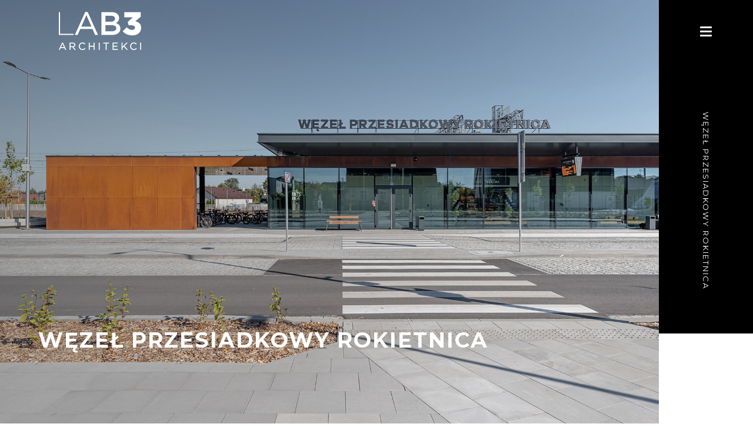

--- FILE ---
content_type: text/html; charset=UTF-8
request_url: http://www.lab3.pl/project/wezel-przesiadkowy-rokietnica
body_size: 3640
content:
<!DOCTYPE html>
<html lang="pl" class="">
    <head>
    <base href="http://www.lab3.pl/">

    <meta charset="UTF-8">
            <title>Węzeł Przesiadkowy Rokietnica | LAB3 Architekci</title>
        <meta name="description" content="">
        <meta name="robots" content="all">
                <meta name="viewport" content="width=device-width, initial-scale=1, minimum-scale=1, maximum-scale=1, user-scalable=no">
    <link href="https://fonts.googleapis.com/css?family=Montserrat:300,300i,400,400i,500,500i,700,700i&amp;subset=latin-ext" rel="stylesheet">
    <link rel="stylesheet" href="assets/css/main.min.css">
    <link rel="apple-touch-icon" sizes="180x180" href="assets/img/favicon/apple-touch-icon.png">
    <link rel="icon" type="image/png" sizes="32x32" href="assets/img/favicon/favicon-32x32.png">
    <link rel="icon" type="image/png" sizes="16x16" href="assets/img/favicon/favicon-16x16.png">
    <link rel="manifest" href="assets/img/favicon/site.webmanifest">
    <meta name="msapplication-TileColor" content="#da532c">
    <meta name="theme-color" content="#ffffff">
        </head>
<body>

<div class="max-width-limiter">
    <header class="top " data-minimize-offset="20">
        <div class="flex flex--space-between flex--center-y flex--nowrap">
            <div class="top__logo"><a href="http://www.lab3.pl"><img src="assets/img/img-logo.png" alt="Lab3 Architekci"></a></div>
            <div class="top__nav hidden--xxs">
                <nav class="nav">
                    <ul class="nav__list">
                                                                                <li class="nav__item"><a href="http://www.lab3.pl" >Home</a></li>
                                                                                <li class="nav__item"><a href="http://www.lab3.pl/projekty" >Projekty</a></li>
                                                                                <li class="nav__item"><a href="http://www.lab3.pl/o-nas" >O Nas</a></li>
                                                                                <li class="nav__item"><a href="http://www.lab3.pl/kontakt" >Kontakt</a></li>
                                                                                <li class="nav__item"><a href="http://www.lab3.pl/storage/files/linki%20Rodo/RODO-POLITYKA%20PRYWATNOSCI.pdf" >RODO</a></li>
                                                
                    </ul>
                </nav>
            </div>
            <div class="top__trigger ">
                <a class="menu-trigger menu-trigger--small js-mobile-menu">
                            <span class="menu-trigger__inner">
                                <span></span><span></span><span></span><span></span><span></span><span></span>
                            </span>
                </a>
            </div>
        </div>
    </header>
</div>





            <div class="page-wrap relative">
            <div class="page-wrap__content page-wrap__content--bg page-wrap__content--medium-height"
                 style="background-image: url('storage/files/nowe projekty/WPR/WPR_fot_06_M.jpg')">
                 <h1 class="main-title main-title--small cmb text-center hidden visible-xs">Węzeł Przesiadkowy Rokietnica</h1>
            </div>
            <div class="page-wrap__side-black">
                <span>Węzeł Przesiadkowy Rokietnica</span>
            </div>
            <div class="page-wrap-container hidden-xs">
                <div class="container-wide">
                    <div class="container">
                        <div class="row">
                            <div class='col-md-10'>
                                <h1 class="main-title main-title--small cmb main-title-left">Węzeł Przesiadkowy Rokietnica</h1>
                            </div>
                        </div>
                    </div>
                </div>
            </div>
        </div>
        
        <main class="main">
        <div class="section section--small project-info">
            <div class="container-wide">
                <div class="container">
                
                    <div class="row">
                        <div class="col-sm-6">
                            <div class="project-info__details">
                                <div class="project-info__details-item">
                                    <div class="project-info__label">Projekt</div>
                                    <div class="project-info__value">Węzeł Przesiadkowy Rokietnica</div>
                                </div>
                                <div class="project-info__details-item">
                                    <div class="project-info__label">Funkcja</div>
                                    <div class="project-info__value"> Wybrane  Użyteczności publicznej  Urbanistyczne </div>
                                </div>
                                <div class="project-info__details-item">
                                    <div class="project-info__label">Lokalizacja</div>
                                    <div class="project-info__value">Rokietnica k/Poznania</div>
                                </div>
                                <div class="project-info__details-item">
                                    <div class="project-info__label">Inwestor</div>
                                    <div class="project-info__value">Gmina Rokietnica</div>
                                </div>
                                <div class="project-info__details-item">
                                    <div class="project-info__label">Powierzchnia użytkowa</div>
                                    <div class="project-info__value">200 m2</div>
                                </div>
                                <div class="project-info__details-item">
                                    <div class="project-info__label">Kubatura</div>
                                    <div class="project-info__value">1.140 m2</div>
                                </div>
                                <div class="project-info__details-item">
                                    <div class="project-info__label">Status</div>
                                    <div class="project-info__value">zrealizowany</div>
                                </div>
                                <div class="project-info__details-item">
                                    <div class="project-info__label">Główny projektant</div>
                                    <div class="project-info__value">                                            <a href="o-nas">Dominik Banaszak</a>                                    </div>
                                </div>
                                
                                    <div class="project-info__details-item">
                                        <div class="project-info__label">Zespół projektowy</div>
                                                                                    <div class="project-info__value"><a
                                                        href="o-nas">Janusz Firla</a>                                            </div>
                                                                            </div>
                                                                <div class="project-info__details-item">
                                    <div class="project-info__label">Projekt</div>
                                    <div class="project-info__value">Dominik Banaszak (koncepcja i PFU), AiG Architekci + Arte Monoblok Architekci (projekt budowlany i wykonawczy)</div>
                                </div>
                                                                <div class="project-info__details-item">
                                    <div class="project-info__label">Opracowanie projektu</div>
                                    <div class="project-info__value">2016-2019</div>
                                </div>
                                                                <div class="project-info__details-item">
                                    <div class="project-info__label">Realizacja</div>
                                    <div class="project-info__value">2019-2022</div>
                                </div>
                            </div>
                        </div>
                        <div class="col-sm-6">
                            <div class="project-info__text">
                                Węzeł Przesiadkowy Rokietnica
                                <span class="js-hidden-text-data">
                                        <p>Przedsięwzięcie inwestycyjne „Węzeł przesiadkowy Rokietnica” zapewnia kompleksową obsługę podróżnych korzystających z transportu kolejowego, autobusowego, samochodowego oraz rowerowego w miejscowości Rokietnica k/Poznania, w powiązaniu z przebudową linii kolejowej E59 oraz rozwojem sieci Poznańskiej Kolei Metropolitalnej.</p>
<p>Zakres inwestycji obejmował budowę nowego budynku dworca kolejowego z systemem informacji pasażerskiej; budowę zespołu parkingów typu park &amp; ride, kiss &amp; ride, bike &amp; ride; budowę pętli autobusowej ze stanowiskami postojowymi autobusów; budowę, rozbudowę i przebudowę dróg dojazdowych i manewrowych; budowę ciągów pieszych, rowerowych i pieszo-rowerowych; budowę rozbudowę i przebudowę fragmentów dróg powiatowych wraz z kompleksowym zagospodarowaniem terenu i realizacją niezbędnej infrastruktury technicznej.</p>
<p>Projekt uzyskał III Nagrodę w XII edycji Konkursu na najlepiej zagospodarowaną przestrzeń publiczną w Wielkopolsce.</p>
<p>Koncepcja programowo-przestrzenna obejmowała także rewitalizację i adaptację na cele usługowe budynku dawnego dworca oraz dawnej parowozowni oraz budowę i zadaszenie placu targowego (inwestycje dotychczas nie objęte realizacją).</p>
<p>fot. P. Turlej</p>
                                </span>
                                <div class="section__icon">
                                    <a class="js-target-show project-info__more-action js-tooltip"
                                       data-target=".js-hidden-text-data" autocomplete="off"
                                       data-tooltip-content="#tooltip_content"><i class=" ico ico-line"><span
                                                    class="path1"></span><span class="path2"></span><span
                                                    class="path3"></span><span class="path4"></span><span
                                                    class="path5"></span></i></a>
                                    <div class="tooltip_templates">
                                        <span id="tooltip_content">więcej / mniej</span>
                                    </div>
                                </div>
                                <div class="project-info__action">
                                    <a class="btn btn--wide js-project-back">Powrót</a>
                                </div>
                            </div>
                        </div>
                    </div>
                </div>
            </div>
        </div>

                    <div class="project-images-list">
                <div class="container-wide">
                    <div class="container">
                        
                                                            <div class="row middle-xs">

                                    <div class="col-sm-6">
                                        <div class="project-image-item">
                                                                                            <a href="storage/files/nowe projekty/WPR/WPR_fot_06_M.jpg"
                                                   class="project-image-item__img thumbnail thumbnail--icon-zoom-out cmb"
                                                   data-fancybox="gallery"><i
                                                            class="ico-default ico-default-search"></i><img
                                                            src="storage/files/nowe projekty/WPR/WPR_fot_06_M.jpg" alt=""></a>

                                                                                    </div>
                                    </div>
                                    <div class="col-sm-6">
                                        <div class="project-image-item project-image-item--right">
                                                                                            <a href="storage/files/nowe projekty/WPR/WPR_fot_03_M.jpg"
                                                   class="project-image-item__img thumbnail thumbnail--icon-zoom-out cmb"
                                                   data-fancybox="gallery"><i
                                                            class="ico-default ico-default-search"></i><img
                                                            src="storage/files/nowe projekty/WPR/WPR_fot_03_M.jpg" alt=""></a>

                                                                                    </div>
                                    </div>
                                </div>
                            
                            
                                                    
                                                            <div class="row middle-xs">

                                    <div class="col-sm-6">
                                        <div class="project-image-item">
                                                                                            <a href="storage/files/nowe projekty/WPR/WPR_fot_01_M.jpg"
                                                   class="project-image-item__img thumbnail thumbnail--icon-zoom-out cmb"
                                                   data-fancybox="gallery"><i
                                                            class="ico-default ico-default-search"></i><img
                                                            src="storage/files/nowe projekty/WPR/WPR_fot_01_M.jpg" alt=""></a>

                                                                                    </div>
                                    </div>
                                    <div class="col-sm-6">
                                        <div class="project-image-item project-image-item--right">
                                                                                            <a href="storage/files/nowe projekty/WPR/WPR_fot_02_M.jpg"
                                                   class="project-image-item__img thumbnail thumbnail--icon-zoom-out cmb"
                                                   data-fancybox="gallery"><i
                                                            class="ico-default ico-default-search"></i><img
                                                            src="storage/files/nowe projekty/WPR/WPR_fot_02_M.jpg" alt=""></a>

                                                                                    </div>
                                    </div>
                                </div>
                            
                            
                                                    
                                                            <div class="row middle-xs">

                                    <div class="col-sm-6">
                                        <div class="project-image-item">
                                                                                            <a href="storage/files/nowe projekty/WPR/WPR_fot_04_M.jpg"
                                                   class="project-image-item__img thumbnail thumbnail--icon-zoom-out cmb"
                                                   data-fancybox="gallery"><i
                                                            class="ico-default ico-default-search"></i><img
                                                            src="storage/files/nowe projekty/WPR/WPR_fot_04_M.jpg" alt=""></a>

                                                                                    </div>
                                    </div>
                                    <div class="col-sm-6">
                                        <div class="project-image-item project-image-item--right">
                                                                                            <a href="storage/files/nowe projekty/WPR/WPR_fot_05_M.jpg"
                                                   class="project-image-item__img thumbnail thumbnail--icon-zoom-out cmb"
                                                   data-fancybox="gallery"><i
                                                            class="ico-default ico-default-search"></i><img
                                                            src="storage/files/nowe projekty/WPR/WPR_fot_05_M.jpg" alt=""></a>

                                                                                    </div>
                                    </div>
                                </div>
                            
                            
                                                    
                                                            <div class="row middle-xs">

                                    <div class="col-sm-6">
                                        <div class="project-image-item">
                                                                                            <a href="storage/files/nowe projekty/WPR/WPR_V02_1.jpg"
                                                   class="project-image-item__img thumbnail thumbnail--icon-zoom-out cmb"
                                                   data-fancybox="gallery"><i
                                                            class="ico-default ico-default-search"></i><img
                                                            src="storage/files/nowe projekty/WPR/WPR_V02_1.jpg" alt=""></a>

                                                                                    </div>
                                    </div>
                                    <div class="col-sm-6">
                                        <div class="project-image-item project-image-item--right">
                                                                                            <a href="storage/files/nowe projekty/WPR/WPR_V03_1.jpg"
                                                   class="project-image-item__img thumbnail thumbnail--icon-zoom-out cmb"
                                                   data-fancybox="gallery"><i
                                                            class="ico-default ico-default-search"></i><img
                                                            src="storage/files/nowe projekty/WPR/WPR_V03_1.jpg" alt=""></a>

                                                                                    </div>
                                    </div>
                                </div>
                            
                            
                                                    
                            
                                                            <div class="row middle-xs">
                                    <div class="col-xxs-12">
                                        <div class="project-image-item project-image-item--single">
                                                                                            <a href="storage/files/nowe projekty/WPR/WPR_V05_1.jpg"
                                                   class="project-image-item__img thumbnail thumbnail--icon-zoom-out cmb"
                                                   data-fancybox="gallery"><i
                                                            class="ico-default ico-default-search"></i><img
                                                            src="storage/files/nowe projekty/WPR/WPR_V05_1.jpg" alt=""></a>

                                                                                    </div>
                                    </div>
                                </div>
                            
                                                    
                            
                            
                                                            <div class="row middle-xs">
                                    <div class="col-sm-6">
                                        <div class="project-image-item project-image-item--left">
                                                                                            <a href="storage/files/nowe projekty/WPR/WPR_V05_1.jpg"
                                                   class="project-image-item__img thumbnail thumbnail--icon-zoom-out cmb"
                                                   data-fancybox="gallery"><i
                                                            class="ico-default ico-default-search"></i><img
                                                            src="storage/files/nowe projekty/WPR/WPR_V05_1.jpg" alt=""></a>

                                                                                    </div>
                                    </div>
                                    <div class="col-sm-6">
                                        <div class="project-image-item">
                                                                                            <a href="storage/files/nowe projekty/WPR/WPR_V04_1.jpg"
                                                   class="project-image-item__img thumbnail thumbnail--icon-zoom-out cmb"
                                                   data-fancybox="gallery"><i
                                                            class="ico-default ico-default-search"></i><img
                                                            src="storage/files/nowe projekty/WPR/WPR_V04_1.jpg" alt=""></a>

                                                                                    </div>
                                    </div>
                                </div>
                                                    
                                                            <div class="row middle-xs">

                                    <div class="col-sm-6">
                                        <div class="project-image-item">
                                                                                            <a href="storage/files/nowe projekty/WPR/WPR_V07_1.jpg"
                                                   class="project-image-item__img thumbnail thumbnail--icon-zoom-out cmb"
                                                   data-fancybox="gallery"><i
                                                            class="ico-default ico-default-search"></i><img
                                                            src="storage/files/nowe projekty/WPR/WPR_V07_1.jpg" alt=""></a>

                                                                                    </div>
                                    </div>
                                    <div class="col-sm-6">
                                        <div class="project-image-item project-image-item--right">
                                                                                            <a href="storage/files/nowe projekty/WPR/WPR_V06_1.jpg"
                                                   class="project-image-item__img thumbnail thumbnail--icon-zoom-out cmb"
                                                   data-fancybox="gallery"><i
                                                            class="ico-default ico-default-search"></i><img
                                                            src="storage/files/nowe projekty/WPR/WPR_V06_1.jpg" alt=""></a>

                                                                                    </div>
                                    </div>
                                </div>
                            
                            
                                                    
                            
                                                            <div class="row middle-xs">
                                    <div class="col-xxs-12">
                                        <div class="project-image-item project-image-item--single">
                                                                                            <a href="storage/files/nowe projekty/WPR/WPR_V08_1.jpg"
                                                   class="project-image-item__img thumbnail thumbnail--icon-zoom-out cmb"
                                                   data-fancybox="gallery"><i
                                                            class="ico-default ico-default-search"></i><img
                                                            src="storage/files/nowe projekty/WPR/WPR_V08_1.jpg" alt=""></a>

                                                                                    </div>
                                    </div>
                                </div>
                            
                                                    
                            
                            
                                                            <div class="row middle-xs">
                                    <div class="col-sm-6">
                                        <div class="project-image-item project-image-item--left">
                                                                                            <a href="storage/files/nowe projekty/WPR/WPR_V10_1.jpg"
                                                   class="project-image-item__img thumbnail thumbnail--icon-zoom-out cmb"
                                                   data-fancybox="gallery"><i
                                                            class="ico-default ico-default-search"></i><img
                                                            src="storage/files/nowe projekty/WPR/WPR_V10_1.jpg" alt=""></a>

                                                                                    </div>
                                    </div>
                                    <div class="col-sm-6">
                                        <div class="project-image-item">
                                                                                            <a href="storage/files/nowe projekty/WPR/WPR_V09_1.jpg"
                                                   class="project-image-item__img thumbnail thumbnail--icon-zoom-out cmb"
                                                   data-fancybox="gallery"><i
                                                            class="ico-default ico-default-search"></i><img
                                                            src="storage/files/nowe projekty/WPR/WPR_V09_1.jpg" alt=""></a>

                                                                                    </div>
                                    </div>
                                </div>
                                                                        </div>
                </div>
            </div>
                
        <div class="section section--map cpt">
            <div class="container-wide">
                <div class="container">
                    <div class="box-text box-text--z-index-100">
                        <div class="row">
                            <div class="col-lg-10">
                                
                            </div>
                        </div>
                        <div class="box-text__action">
                            <div class="box-text__wrapper">
                                <a href="Kontakt"
                                class="btn btn--wide">Kontakt</a>
                                <div class="text-label">
                                    <p>Lokalizacja projektu</p>
                                </div>
                            </div>
                        </div>
                    </div>
                </div>
            </div>
            <div class="map-container">
                <div class="map-overlay"></div>
                                    <div class="map js-map-projects">
                        <script>
                            var mapPoints = [
                                [52.5103659, 16.760325899999998]
                            ];
                        </script>
                    </div>
                            </div>
        </div>
    </main>




<footer class="footer">
    <div class="footer__top">
        <div class="container-wide">
            <div class="footer__inner">
                <p class="footer__copy">Copyright 2019 Lab 3 Architekci sp. z o.o.</p>
                <div class="footer__links">
                                                        <a href="http://www.lab3.pl">Home</a>
                                                        <a href="http://www.lab3.pl/projekty">Projekty</a>
                                                        <a href="http://www.lab3.pl/o-nas">O Nas</a>
                                                        <a href="http://www.lab3.pl/kontakt">Kontakt</a>
                                                        <a href="http://www.lab3.pl/storage/files/linki%20Rodo/RODO-POLITYKA%20PRYWATNOSCI.pdf">RODO</a>
                                </div>
                <p class="footer__social"><a href="https://www.facebook.com/lab3architekci/" target="_blank"><i class="ico ico-fb"></i></a></p>
            </div>
        </div>
    </div>
    <!--<div class="footer__bottom">
        <div class="container-wide">
            <div class="footer__wrap">
                <p>
                    LAB 3 Architekci Sp. Z o.o.
                </p>
                <p>
                    KRS: 0000690315
                </p>
            </div>
        </div>
    </div>-->
</footer>

<script src="https://maps.googleapis.com/maps/api/js?key=AIzaSyCoX7U2_xdQI6BlP88yMFMiZM3OChy8mzM"></script>
<script src="assets/js/vendor.min.js"></script>
<script src="assets/js/main.min.js"></script>
<script src="assets/js/functions.js"></script>
</body>
</html>


--- FILE ---
content_type: text/css
request_url: http://www.lab3.pl/assets/css/main.min.css
body_size: 20980
content:
@charset "UTF-8";
/*!
Project: Iguana default front-end template;
Authors: Mariusz Gałka, Damian Bonar, Eugeniusz Poprocki;
Company: Iguana Sp. z o.o.;
*/.clearfix:after{display:block;content:"";clear:both}.disabled-scroll{height:100%;overflow:hidden;width:100%;position:fixed}.disabled,.map-overlay,.pagination__item.is-disabled{pointer-events:none;-webkit-touch-callout:none;-webkit-user-select:none;-moz-user-select:none;-ms-user-select:none;user-select:none}.pt-10{padding-top:0.625rem!important}.pr-10{padding-right:0.625rem!important}.pb-10{padding-bottom:0.625rem!important}.pl-10{padding-left:0.625rem!important}.mt-10{margin-top:0.625rem!important}.mr-10{margin-right:0.625rem!important}.mb-10{margin-bottom:0.625rem!important}.ml-10{margin-left:0.625rem!important}.pt-15{padding-top:0.9375rem!important}.pr-15{padding-right:0.9375rem!important}.pb-15{padding-bottom:0.9375rem!important}.pl-15{padding-left:0.9375rem!important}.mt-15{margin-top:0.9375rem!important}.mr-15{margin-right:0.9375rem!important}.mb-15{margin-bottom:0.9375rem!important}.ml-15{margin-left:0.9375rem!important}.pt-20{padding-top:1.25rem!important}.pr-20{padding-right:1.25rem!important}.pb-20{padding-bottom:1.25rem!important}.pl-20{padding-left:1.25rem!important}.mt-20{margin-top:1.25rem!important}.mr-20{margin-right:1.25rem!important}.mb-20{margin-bottom:1.25rem!important}.ml-20{margin-left:1.25rem!important}.pt-30{padding-top:1.875rem!important}.pr-30{padding-right:1.875rem!important}.pb-30{padding-bottom:1.875rem!important}.pl-30{padding-left:1.875rem!important}.mt-30{margin-top:1.875rem!important}.mr-30{margin-right:1.875rem!important}.mb-30{margin-bottom:1.875rem!important}.ml-30{margin-left:1.875rem!important}.pt-40{padding-top:2.5rem!important}.pr-40{padding-right:2.5rem!important}.pb-40{padding-bottom:2.5rem!important}.pl-40{padding-left:2.5rem!important}.mt-40{margin-top:2.5rem!important}.mr-40{margin-right:2.5rem!important}.mb-40{margin-bottom:2.5rem!important}.ml-40{margin-left:2.5rem!important}.pt-50{padding-top:3.125rem!important}.pr-50{padding-right:3.125rem!important}.pb-50{padding-bottom:3.125rem!important}.pl-50{padding-left:3.125rem!important}.mt-50{margin-top:3.125rem!important}.mr-50{margin-right:3.125rem!important}.mb-50{margin-bottom:3.125rem!important}.ml-50{margin-left:3.125rem!important}.box-bg,.box-text__wrapper,.btn,.btn-group,.checkbox,.contact__info,.flex,.footer__inner,.footer__links,.footer__wrap,.img-text-item__inner,.links__list,.modal__close,.nav__list,.owl-carousel .owl-nav [class*=owl-],.page-wrap__content--bg,.page-wrap__content--end-y,.pagination,.pagination__item a,.pagination__item em,.pagination__item span,.pagination__list,.partner-item--box,.partner-item__overlay,.project-info__details-item,.project-item__inner,.radio,.section__icon,.select2-container--default .select2-selection--multiple .select2-selection__choice,.select2-container--default .select2-selection--single .select2-selection__arrow,.top__logo,.top__trigger{display:-ms-flexbox;display:flex;-ms-flex-flow:row wrap;flex-flow:row wrap;-ms-flex-pack:start;justify-content:flex-start;-ms-flex-align:start;align-items:flex-start}.flex--start-x{-ms-flex-pack:start;justify-content:flex-start}@media only screen and (max-width:575px){.flex--start-x--xxs{-ms-flex-pack:start;justify-content:flex-start}}@media only screen and (max-width:767px){.flex--start-x--xs{-ms-flex-pack:start;justify-content:flex-start}}@media only screen and (max-width:991px){.flex--start-x--sm{-ms-flex-pack:start;justify-content:flex-start}}@media only screen and (max-width:1199px){.flex--start-x--md{-ms-flex-pack:start;justify-content:flex-start}}@media only screen and (max-width:1599px){.flex--start-x--lg{-ms-flex-pack:start;justify-content:flex-start}}.box-bg,.btn,.flex--center-x,.footer__inner,.footer__links,.img-text-item__inner,.links__list,.nav__list,.owl-carousel .owl-nav [class*=owl-],.page-wrap__content--bg,.pagination__item a,.pagination__item em,.pagination__item span,.partner-item__overlay,.project-item__inner,.select2-container--default .select2-selection--single .select2-selection__arrow,.top__logo,.top__trigger{-ms-flex-pack:center;justify-content:center}@media only screen and (max-width:575px){.flex--center-x--xxs{-ms-flex-pack:center;justify-content:center}}@media only screen and (max-width:767px){.flex--center-x--xs{-ms-flex-pack:center;justify-content:center}}@media only screen and (max-width:991px){.flex--center-x--sm{-ms-flex-pack:center;justify-content:center}}@media only screen and (max-width:1199px){.flex--center-x--md{-ms-flex-pack:center;justify-content:center}}@media only screen and (max-width:1599px){.flex--center-x--lg{-ms-flex-pack:center;justify-content:center}}.flex--end-x,.partner-item--box,.section__icon{-ms-flex-pack:end;justify-content:flex-end}@media only screen and (max-width:575px){.flex--end-x--xxs{-ms-flex-pack:end;justify-content:flex-end}}@media only screen and (max-width:767px){.flex--end-x--xs{-ms-flex-pack:end;justify-content:flex-end}}@media only screen and (max-width:991px){.flex--end-x--sm{-ms-flex-pack:end;justify-content:flex-end}}@media only screen and (max-width:1199px){.flex--end-x--md{-ms-flex-pack:end;justify-content:flex-end}}@media only screen and (max-width:1599px){.flex--end-x--lg{-ms-flex-pack:end;justify-content:flex-end}}.flex--space-around{-ms-flex-pack:distribute;justify-content:space-around}@media only screen and (max-width:575px){.flex--space-around--xxs{-ms-flex-pack:distribute;justify-content:space-around}}@media only screen and (max-width:767px){.flex--space-around--xs{-ms-flex-pack:distribute;justify-content:space-around}}@media only screen and (max-width:991px){.flex--space-around--sm{-ms-flex-pack:distribute;justify-content:space-around}}@media only screen and (max-width:1199px){.flex--space-around--md{-ms-flex-pack:distribute;justify-content:space-around}}@media only screen and (max-width:1599px){.flex--space-around--lg{-ms-flex-pack:distribute;justify-content:space-around}}.flex--space-between,.footer__inner,.footer__wrap{-ms-flex-pack:justify;justify-content:space-between}@media only screen and (max-width:575px){.flex--space-between--xxs{-ms-flex-pack:justify;justify-content:space-between}}@media only screen and (max-width:767px){.flex--space-between--xs{-ms-flex-pack:justify;justify-content:space-between}}@media only screen and (max-width:991px){.flex--space-between--sm{-ms-flex-pack:justify;justify-content:space-between}}@media only screen and (max-width:1199px){.flex--space-between--md{-ms-flex-pack:justify;justify-content:space-between}}@media only screen and (max-width:1599px){.flex--space-between--lg{-ms-flex-pack:justify;justify-content:space-between}}.flex--start-y,.img-text-item__inner{-ms-flex-align:start;align-items:flex-start}@media only screen and (max-width:575px){.flex--start-y--xxs{-ms-flex-align:start;align-items:flex-start}}@media only screen and (max-width:767px){.flex--start-y--xs{-ms-flex-align:start;align-items:flex-start}}@media only screen and (max-width:991px){.flex--start-y--sm{-ms-flex-align:start;align-items:flex-start}}@media only screen and (max-width:1199px){.flex--start-y--md{-ms-flex-align:start;align-items:flex-start}}@media only screen and (max-width:1599px){.flex--start-y--lg{-ms-flex-align:start;align-items:flex-start}}.box-bg,.box-text__wrapper,.flex--center-y,.footer__inner,.footer__links,.footer__wrap,.links__list,.modal__close,.nav__list,.owl-carousel .owl-nav [class*=owl-],.page-wrap__content--bg,.pagination,.pagination__item a,.pagination__item em,.pagination__item span,.partner-item__overlay,.project-item__inner,.select2-container--default .select2-selection--multiple .select2-selection__choice,.select2-container--default .select2-selection--single .select2-selection__arrow,.top__logo{-ms-flex-align:center;align-items:center}@media only screen and (max-width:575px){.flex--center-y--xxs{-ms-flex-align:center;align-items:center}}@media only screen and (max-width:767px){.flex--center-y--xs{-ms-flex-align:center;align-items:center}}@media only screen and (max-width:991px){.flex--center-y--sm{-ms-flex-align:center;align-items:center}}@media only screen and (max-width:1199px){.flex--center-y--md{-ms-flex-align:center;align-items:center}}@media only screen and (max-width:1599px){.flex--center-y--lg{-ms-flex-align:center;align-items:center}}.flex--end-y,.page-wrap__content--end-y,.partner-item--box{-ms-flex-align:end;align-items:flex-end}@media only screen and (max-width:575px){.flex--end-y--xxs{-ms-flex-align:end;align-items:flex-end}}@media only screen and (max-width:767px){.flex--end-y--xs{-ms-flex-align:end;align-items:flex-end}}@media only screen and (max-width:991px){.flex--end-y--sm{-ms-flex-align:end;align-items:flex-end}}@media only screen and (max-width:1199px){.flex--end-y--md{-ms-flex-align:end;align-items:flex-end}}@media only screen and (max-width:1599px){.flex--end-y--lg{-ms-flex-align:end;align-items:flex-end}}.flex--stretch{-ms-flex-align:stretch;align-items:stretch}@media only screen and (max-width:575px){.flex--stretch--xxs{-ms-flex-align:stretch;align-items:stretch}}@media only screen and (max-width:767px){.flex--stretch--xs{-ms-flex-align:stretch;align-items:stretch}}@media only screen and (max-width:991px){.flex--stretch--sm{-ms-flex-align:stretch;align-items:stretch}}@media only screen and (max-width:1199px){.flex--stretch--md{-ms-flex-align:stretch;align-items:stretch}}@media only screen and (max-width:1599px){.flex--stretch--lg{-ms-flex-align:stretch;align-items:stretch}}.flex--center{-ms-flex-pack:center;justify-content:center;-ms-flex-align:center;align-items:center}@media only screen and (max-width:575px){.flex--center--xxs{-ms-flex-pack:center;justify-content:center;-ms-flex-align:center;align-items:center}}@media only screen and (max-width:767px){.flex--center--xs{-ms-flex-pack:center;justify-content:center;-ms-flex-align:center;align-items:center}}@media only screen and (max-width:991px){.flex--center--sm{-ms-flex-pack:center;justify-content:center;-ms-flex-align:center;align-items:center}}@media only screen and (max-width:1199px){.flex--center--md{-ms-flex-pack:center;justify-content:center;-ms-flex-align:center;align-items:center}}@media only screen and (max-width:1599px){.flex--center--lg{-ms-flex-pack:center;justify-content:center;-ms-flex-align:center;align-items:center}}.btn,.flex--inline{display:-ms-inline-flexbox;display:inline-flex}@media only screen and (max-width:575px){.flex--inline--xxs{display:-ms-inline-flexbox;display:inline-flex}}@media only screen and (max-width:767px){.flex--inline--xs{display:-ms-inline-flexbox;display:inline-flex}}@media only screen and (max-width:991px){.flex--inline--sm{display:-ms-inline-flexbox;display:inline-flex}}@media only screen and (max-width:1199px){.flex--inline--md{display:-ms-inline-flexbox;display:inline-flex}}@media only screen and (max-width:1599px){.flex--inline--lg{display:-ms-inline-flexbox;display:inline-flex}}.box-text__wrapper,.btn,.checkbox,.flex--nowrap,.modal__close,.radio,.select2-container--default .select2-selection--multiple .select2-selection__choice{-ms-flex-wrap:nowrap;flex-wrap:nowrap}@media only screen and (max-width:575px){.flex--nowrap--xxs{-ms-flex-wrap:nowrap;flex-wrap:nowrap}}@media only screen and (max-width:767px){.flex--nowrap--xs{-ms-flex-wrap:nowrap;flex-wrap:nowrap}}@media only screen and (max-width:991px){.flex--nowrap--sm{-ms-flex-wrap:nowrap;flex-wrap:nowrap}}@media only screen and (max-width:1199px){.flex--nowrap--md{-ms-flex-wrap:nowrap;flex-wrap:nowrap}}@media only screen and (max-width:1599px){.flex--nowrap--lg{-ms-flex-wrap:nowrap;flex-wrap:nowrap}}.flex--wrap{-ms-flex-wrap:wrap;flex-wrap:wrap}@media only screen and (max-width:575px){.flex--wrap--xxs{-ms-flex-wrap:wrap;flex-wrap:wrap}}@media only screen and (max-width:767px){.flex--wrap--xs{-ms-flex-wrap:wrap;flex-wrap:wrap}}@media only screen and (max-width:991px){.flex--wrap--sm{-ms-flex-wrap:wrap;flex-wrap:wrap}}@media only screen and (max-width:1199px){.flex--wrap--md{-ms-flex-wrap:wrap;flex-wrap:wrap}}@media only screen and (max-width:1599px){.flex--wrap--lg{-ms-flex-wrap:wrap;flex-wrap:wrap}}.flex--row{-ms-flex-direction:row;flex-direction:row}@media only screen and (max-width:575px){.flex--row--xxs{-ms-flex-direction:row;flex-direction:row}}@media only screen and (max-width:767px){.flex--row--xs{-ms-flex-direction:row;flex-direction:row}}@media only screen and (max-width:991px){.flex--row--sm{-ms-flex-direction:row;flex-direction:row}}@media only screen and (max-width:1199px){.flex--row--md{-ms-flex-direction:row;flex-direction:row}}@media only screen and (max-width:1599px){.flex--row--lg{-ms-flex-direction:row;flex-direction:row}}.flex--row-reverse{-ms-flex-direction:row-reverse;flex-direction:row-reverse}@media only screen and (max-width:575px){.flex--row-reverse--xxs{-ms-flex-direction:row-reverse;flex-direction:row-reverse}}@media only screen and (max-width:767px){.flex--row-reverse--xs{-ms-flex-direction:row-reverse;flex-direction:row-reverse}}@media only screen and (max-width:991px){.flex--row-reverse--sm{-ms-flex-direction:row-reverse;flex-direction:row-reverse}}@media only screen and (max-width:1199px){.flex--row-reverse--md{-ms-flex-direction:row-reverse;flex-direction:row-reverse}}@media only screen and (max-width:1599px){.flex--row-reverse--lg{-ms-flex-direction:row-reverse;flex-direction:row-reverse}}.contact__info,.flex--column,.img-text-item__inner,.project-info__details-item,.project-item__inner{-ms-flex-direction:column;flex-direction:column}@media only screen and (max-width:575px){.flex--column--xxs{-ms-flex-direction:column;flex-direction:column}}@media only screen and (max-width:767px){.flex--column--xs{-ms-flex-direction:column;flex-direction:column}}@media only screen and (max-width:991px){.flex--column--sm{-ms-flex-direction:column;flex-direction:column}}@media only screen and (max-width:1199px){.flex--column--md{-ms-flex-direction:column;flex-direction:column}}@media only screen and (max-width:1599px){.flex--column--lg{-ms-flex-direction:column;flex-direction:column}}.flex--column-reverse{-ms-flex-direction:column-reverse;flex-direction:column-reverse}@media only screen and (max-width:575px){.flex--column-reverse--xxs{-ms-flex-direction:column-reverse;flex-direction:column-reverse}}@media only screen and (max-width:767px){.flex--column-reverse--xs{-ms-flex-direction:column-reverse;flex-direction:column-reverse}}@media only screen and (max-width:991px){.flex--column-reverse--sm{-ms-flex-direction:column-reverse;flex-direction:column-reverse}}@media only screen and (max-width:1199px){.flex--column-reverse--md{-ms-flex-direction:column-reverse;flex-direction:column-reverse}}@media only screen and (max-width:1599px){.flex--column-reverse--lg{-ms-flex-direction:column-reverse;flex-direction:column-reverse}}.flex--self-start-y{-ms-flex-item-align:start;align-self:flex-start}@media only screen and (max-width:575px){.flex--self-start-y--xxs{-ms-flex-item-align:start;align-self:flex-start}}@media only screen and (max-width:767px){.flex--self-start-y--xs{-ms-flex-item-align:start;align-self:flex-start}}@media only screen and (max-width:991px){.flex--self-start-y--sm{-ms-flex-item-align:start;align-self:flex-start}}@media only screen and (max-width:1199px){.flex--self-start-y--md{-ms-flex-item-align:start;align-self:flex-start}}@media only screen and (max-width:1599px){.flex--self-start-y--lg{-ms-flex-item-align:start;align-self:flex-start}}.flex--self-center-y{-ms-flex-item-align:center;-ms-grid-row-align:center;align-self:center}@media only screen and (max-width:575px){.flex--self-center-y--xxs{-ms-flex-item-align:center;-ms-grid-row-align:center;align-self:center}}@media only screen and (max-width:767px){.flex--self-center-y--xs{-ms-flex-item-align:center;-ms-grid-row-align:center;align-self:center}}@media only screen and (max-width:991px){.flex--self-center-y--sm{-ms-flex-item-align:center;-ms-grid-row-align:center;align-self:center}}@media only screen and (max-width:1199px){.flex--self-center-y--md{-ms-flex-item-align:center;-ms-grid-row-align:center;align-self:center}}@media only screen and (max-width:1599px){.flex--self-center-y--lg{-ms-flex-item-align:center;-ms-grid-row-align:center;align-self:center}}.flex--self-end-y{-ms-flex-item-align:end;align-self:flex-end}@media only screen and (max-width:575px){.flex--self-end-y--xxs{-ms-flex-item-align:end;align-self:flex-end}}@media only screen and (max-width:767px){.flex--self-end-y--xs{-ms-flex-item-align:end;align-self:flex-end}}@media only screen and (max-width:991px){.flex--self-end-y--sm{-ms-flex-item-align:end;align-self:flex-end}}@media only screen and (max-width:1199px){.flex--self-end-y--md{-ms-flex-item-align:end;align-self:flex-end}}@media only screen and (max-width:1599px){.flex--self-end-y--lg{-ms-flex-item-align:end;align-self:flex-end}}.flex-col-1>*{-ms-flex-preferred-size:100%;flex-basis:100%}@media only screen and (max-width:575px){.flex-col-1--xxs>*{-ms-flex-preferred-size:100%!important;flex-basis:100%!important}}@media only screen and (max-width:767px){.flex-col-1--xs>*{-ms-flex-preferred-size:100%!important;flex-basis:100%!important}}@media only screen and (max-width:991px){.flex-col-1--sm>*{-ms-flex-preferred-size:100%!important;flex-basis:100%!important}}@media only screen and (max-width:1199px){.flex-col-1--md>*{-ms-flex-preferred-size:100%!important;flex-basis:100%!important}}@media only screen and (min-width:1200px){.flex-col-1--lg>*{-ms-flex-preferred-size:100%!important;flex-basis:100%!important}}.flex-col-2>*{-ms-flex-preferred-size:50%;flex-basis:50%}@media only screen and (max-width:575px){.flex-col-2--xxs>*{-ms-flex-preferred-size:50%!important;flex-basis:50%!important}}@media only screen and (max-width:767px){.flex-col-2--xs>*{-ms-flex-preferred-size:50%!important;flex-basis:50%!important}}@media only screen and (max-width:991px){.flex-col-2--sm>*{-ms-flex-preferred-size:50%!important;flex-basis:50%!important}}@media only screen and (max-width:1199px){.flex-col-2--md>*{-ms-flex-preferred-size:50%!important;flex-basis:50%!important}}@media only screen and (min-width:1200px){.flex-col-2--lg>*{-ms-flex-preferred-size:50%!important;flex-basis:50%!important}}.flex-col-3>*{-ms-flex-preferred-size:33.33%;flex-basis:33.33%}@media only screen and (max-width:575px){.flex-col-3--xxs>*{-ms-flex-preferred-size:33.33%!important;flex-basis:33.33%!important}}@media only screen and (max-width:767px){.flex-col-3--xs>*{-ms-flex-preferred-size:33.33%!important;flex-basis:33.33%!important}}@media only screen and (max-width:991px){.flex-col-3--sm>*{-ms-flex-preferred-size:33.33%!important;flex-basis:33.33%!important}}@media only screen and (max-width:1199px){.flex-col-3--md>*{-ms-flex-preferred-size:33.33%!important;flex-basis:33.33%!important}}@media only screen and (min-width:1200px){.flex-col-3--lg>*{-ms-flex-preferred-size:33.33%!important;flex-basis:33.33%!important}}.flex-col-4>*{-ms-flex-preferred-size:25%;flex-basis:25%}@media only screen and (max-width:575px){.flex-col-4--xxs>*{-ms-flex-preferred-size:25%!important;flex-basis:25%!important}}@media only screen and (max-width:767px){.flex-col-4--xs>*{-ms-flex-preferred-size:25%!important;flex-basis:25%!important}}@media only screen and (max-width:991px){.flex-col-4--sm>*{-ms-flex-preferred-size:25%!important;flex-basis:25%!important}}@media only screen and (max-width:1199px){.flex-col-4--md>*{-ms-flex-preferred-size:25%!important;flex-basis:25%!important}}@media only screen and (min-width:1200px){.flex-col-4--lg>*{-ms-flex-preferred-size:25%!important;flex-basis:25%!important}}.order-1{-ms-flex-order:-1;order:-1}@media only screen and (max-width:575px){.order-1--xxs{-ms-flex-order:-1;order:-1}}@media only screen and (max-width:767px){.order-1--xs{-ms-flex-order:-1;order:-1}}@media only screen and (max-width:991px){.order-1--sm{-ms-flex-order:-1;order:-1}}@media only screen and (max-width:1199px){.order-1--md{-ms-flex-order:-1;order:-1}}@media only screen and (min-width:1200px){.order-1--lg{-ms-flex-order:-1;order:-1}}.order-2{-ms-flex-order:0;order:0}@media only screen and (max-width:575px){.order-2--xxs{-ms-flex-order:0;order:0}}@media only screen and (max-width:767px){.order-2--xs{-ms-flex-order:0;order:0}}@media only screen and (max-width:991px){.order-2--sm{-ms-flex-order:0;order:0}}@media only screen and (max-width:1199px){.order-2--md{-ms-flex-order:0;order:0}}@media only screen and (min-width:1200px){.order-2--lg{-ms-flex-order:0;order:0}}.order-3{-ms-flex-order:1;order:1}@media only screen and (max-width:575px){.order-3--xxs{-ms-flex-order:1;order:1}}@media only screen and (max-width:767px){.order-3--xs{-ms-flex-order:1;order:1}}@media only screen and (max-width:991px){.order-3--sm{-ms-flex-order:1;order:1}}@media only screen and (max-width:1199px){.order-3--md{-ms-flex-order:1;order:1}}@media only screen and (min-width:1200px){.order-3--lg{-ms-flex-order:1;order:1}}.order-last{-ms-flex-order:99;order:99}@media only screen and (max-width:575px){.order-last--xxs{-ms-flex-order:99;order:99}}@media only screen and (max-width:767px){.order-last--xs{-ms-flex-order:99;order:99}}@media only screen and (max-width:991px){.order-last--sm{-ms-flex-order:99;order:99}}@media only screen and (max-width:1199px){.order-last--md{-ms-flex-order:99;order:99}}@media only screen and (min-width:1200px){.order-last--lg{-ms-flex-order:99;order:99}}.block{display:block}@media only screen and (max-width:575px){.block--xxs{display:block}}@media only screen and (max-width:767px){.block--xs{display:block}}@media only screen and (max-width:991px){.block--sm{display:block}}@media only screen and (max-width:1199px){.block--md{display:block}}@media only screen and (max-width:1599px){.block--lg{display:block}}.hidden{display:none!important}@media only screen and (max-width:575px){.visible-xxs{display:block!important}.visible-inline-xxs{display:inline!important}.hidden-xxs{display:none!important}}@media only screen and (max-width:767px){.visible-xs{display:block!important}.visible-inline-xs{display:inline!important}.hidden-xs{display:none!important}}@media only screen and (max-width:991px){.visible-sm{display:block!important}.visible-inline-sm{display:inline!important}.hidden-sm{display:none!important}}@media only screen and (max-width:1199px){.visible-md{display:block!important}.visible-inline-md{display:inline!important}.hidden-md{display:none!important}}@media only screen and (min-width:1200px){.visible-lg{display:block!important}.visible-inline-lg{display:inline!important}.hidden-lg{display:none!important}}.text-left{text-align:left}@media only screen and (max-width:575px){.text-left--xxs{text-align:left}}@media only screen and (max-width:767px){.text-left--xs{text-align:left}}@media only screen and (max-width:991px){.text-left--sm{text-align:left}}@media only screen and (max-width:1199px){.text-left--md{text-align:left}}@media only screen and (min-width:1200px){.text-left--lg{text-align:left}}.text-center{text-align:center}@media only screen and (max-width:575px){.text-center--xxs{text-align:center}}@media only screen and (max-width:767px){.text-center--xs{text-align:center}}@media only screen and (max-width:991px){.text-center--sm{text-align:center}}@media only screen and (max-width:1199px){.text-center--md{text-align:center}}@media only screen and (min-width:1200px){.text-center--lg{text-align:center}}.text-right{text-align:right}@media only screen and (max-width:575px){.text-right--xxs{text-align:right}}@media only screen and (max-width:767px){.text-right--xs{text-align:right}}@media only screen and (max-width:991px){.text-right--sm{text-align:right}}@media only screen and (max-width:1199px){.text-right--md{text-align:right}}@media only screen and (min-width:1200px){.text-right--lg{text-align:right}}.absolute{position:absolute;top:0;left:0;right:0;bottom:0}.padding-clear{padding:0!important}.margin-clear{margin:0!important}.cmt{margin-top:0!important}.cmr{margin-right:0!important}.cmb{margin-bottom:0!important}.cml{margin-left:0!important}.cpt{padding-top:0!important}.cpr{padding-right:0!important}.cpb{padding-bottom:0!important}.cpl{padding-left:0!important}.max-width-limiter{max-width:1920px;margin:0 auto}.disabled--opacity{opacity:.5}.embed-responsive{position:relative;display:block;height:0;padding:0;overflow:hidden}.embed-responsive .embed-responsive-item,.embed-responsive embed,.embed-responsive iframe,.embed-responsive object,.embed-responsive video{position:absolute;top:0;left:0;bottom:0;height:100%;width:100%;border:0}.embed-responsive--16by9{padding-bottom:56.25%}.embed-responsive--4by3{padding-bottom:75%}.table-responsive{overflow-x:auto;min-height:.01%}@media only screen and (max-width:767px){.table-responsive{width:100%;overflow-y:hidden;-ms-overflow-style:-ms-autohiding-scrollbar;border:1px solid #ccc}}@media only screen and (max-width:767px){.table-responsive table{min-width:500px}}[data-preload]{visibility:hidden}[data-preload].is-loaded{visibility:visible}[data-preloader]{height:31.25rem;overflow:hidden;position:relative}@media only screen and (max-width:991px){[data-preloader]{height:25rem}}@media only screen and (max-width:767px){[data-preloader]{height:18.75rem}}[data-preloader]:before{content:"";display:block;position:absolute;top:0;right:0;bottom:0;left:0;z-index:100;background:#fff url(../img/preloader.svg) no-repeat 50%;background-size:60px 60px}[data-preloader].is-loaded{height:auto!important;overflow:visible}[data-preloader].is-loaded:before{display:none}@media only screen and (max-width:991px){.is-menu-open body,html.is-menu-open{overflow-y:hidden}}@keyframes scroll-down{0%{bottom:-3.125rem}50%{bottom:-3.4375rem}to{bottom:-3.125rem}}@keyframes show-alert-alt{0%{opacity:0;transform:scale(1.2)}to{opacity:1;transform:scale(1)}}@keyframes slide-up{0%{transform:translateY(1%)}to{transform:translateY(0)}}@keyframes rotate{0%{transform:rotate(0)}to{transform:rotate(1turn)}}@keyframes rotate-mobile-device{0%{transform:translate(-50%,-50%) rotate(0deg)}20%{transform:translate(-50%,-50%) rotate(90deg)}75%{transform:translate(-50%,-50%) rotate(90deg)}85%{transform:translate(-50%,-50%) rotate(0deg)}}@keyframes scale-in-out{0%{transform:scale(1)}50%{transform:scale(1.2)}to{transform:scale(1)}}

/*! normalize.css v7.0.0 | MIT License | github.com/necolas/normalize.css */html{line-height:1.15;-ms-text-size-adjust:100%;-webkit-text-size-adjust:100%}article,aside,footer,header,nav,section{display:block}h1{font-size:2em;margin:.67em 0}figcaption,figure,main{display:block}figure{margin:0}hr{box-sizing:content-box;height:0;overflow:visible}pre{font-family:monospace,monospace;font-size:1em}a{background-color:transparent;-webkit-text-decoration-skip:objects}abbr[title]{border-bottom:none;text-decoration:underline;text-decoration:underline dotted}b,strong{font-weight:inherit;font-weight:bolder}code,kbd,samp{font-family:monospace,monospace;font-size:1em}dfn{font-style:italic}mark{background-color:#ff0;color:#000}small{font-size:80%}sub,sup{font-size:75%;line-height:0}sub{bottom:-.25em}sup{top:-.5em}audio,video{display:inline-block}audio:not([controls]){display:none;height:0}img{border-style:none}svg:not(:root){overflow:hidden}button,input,optgroup,select,textarea{font-family:sans-serif;font-size:100%;line-height:1.15;margin:0}button,input{overflow:visible}button,select{text-transform:none}[type=reset],[type=submit],button,html [type=button]{-webkit-appearance:button}[type=button]::-moz-focus-inner,[type=reset]::-moz-focus-inner,[type=submit]::-moz-focus-inner,button::-moz-focus-inner{border-style:none;padding:0}[type=button]:-moz-focusring,[type=reset]:-moz-focusring,[type=submit]:-moz-focusring,button:-moz-focusring{outline:1px dotted ButtonText}fieldset{padding:.35em .75em .625em}legend{box-sizing:border-box;color:inherit;display:table;max-width:100%;padding:0;white-space:normal}progress{display:inline-block;vertical-align:baseline}textarea{overflow:auto}[type=checkbox],[type=radio]{box-sizing:border-box;padding:0}[type=number]::-webkit-inner-spin-button,[type=number]::-webkit-outer-spin-button{height:auto}[type=search]{-webkit-appearance:textfield;outline-offset:-2px}[type=search]::-webkit-search-cancel-button,[type=search]::-webkit-search-decoration{-webkit-appearance:none}::-webkit-file-upload-button{-webkit-appearance:button;font:inherit}details,menu{display:block}summary{display:list-item}canvas{display:inline-block}[hidden],template{display:none}*,:after,:before,:focus,:hover{box-sizing:border-box;outline:none;-webkit-tap-highlight-color:rgba(0,0,0,0);-webkit-tap-highlight-color:transparent}html{font-size:16px}body{font-family:"Montserrat",sans-serif;font-weight:400;color:#999;font-size:0.8125rem;line-height:1.9;text-transform:uppercase;letter-spacing:2px;margin:0;padding:0;position:relative;-webkit-appearance:none;background:#fff}.h1,.h2,.h3,.h4,.h5,.h6,h1,h2,h3,h4,h5,h6{font-weight:400;color:#000;line-height:1.25;margin:0 0 1.5625rem}.h1,h1{font-size:2.375rem}.h2,h2{font-size:2.125rem}.h2,.h3,h2,h3{font-weight:400;margin:0 0 1.5625rem;color:#000;line-height:1.25}.h3,h3{font-size:1.875rem}.h4,h4{font-size:1.625rem}.h4,.h5,h4,h5{font-weight:400;margin:0 0 1.5625rem;color:#000;line-height:1.25}.h5,h5{font-size:1.375rem}.h6,h6{font-size:1.125rem;font-weight:400;color:#000;line-height:1.25}.h6,h6,p{margin:0 0 1.5625rem}b,strong{font-family:inherit;font-size:inherit;font-weight:700}b,em,i,strong{color:inherit}a,svg{transition:all .3s ease-out 0s}a{font-weight:400;color:#999;text-decoration:none;cursor:pointer}@media only screen and (min-width:1200px){a:hover{color:#bfbfbf}}a[href^=tel]{color:inherit;font-weight:inherit;text-decoration:inherit}svg{width:inherit;height:inherit}ol{margin:0 0 1.5625rem}ol li{margin:0 0 0.625rem}ol ol,ol ul,ol ul.list-styled{margin:1.25rem 0}ul{padding:0;margin:0;list-style:none}.wysiwyg ul,ul.list-styled{margin:0 0 1.5625rem}.wysiwyg ul li,ul.list-styled li{margin:0 0 0.625rem;padding:0 0 0 1.875rem;position:relative}.wysiwyg ul li:before,ul.list-styled li:before{content:"";width:0.9375rem;height:0.1875rem;background-color:#333;position:absolute;top:0.6875rem;left:0}.wysiwyg ul ol,.wysiwyg ul ul,.wysiwyg ul ul.list-styled,ul.list-styled ol,ul.list-styled ul,ul.list-styled ul.list-styled{margin:1.25rem 0}.wysiwyg ul ol li,ul.list-styled ol li{padding-left:0}.wysiwyg ul ol li:before,ul.list-styled ol li:before{display:none;content:""}img{max-width:100%;vertical-align:middle}small{font-size:85%}abbr[title]{border-bottom:1px dotted}.mark,mark{padding:0.125rem 0.3125rem;background-color:#fcf8e3}abbr[data-original-title],abbr[title]{cursor:help;border-bottom:1px dotted #777}address{margin-bottom:1.25rem;font-style:normal;line-height:1.42857143}code,kbd,pre,samp{font-family:Menlo,Monaco,Consolas,"Courier New",monospace}code{color:#c7254e;background-color:#f9f2f4;border-radius:4px}code,kbd{padding:0.125rem 0.25rem;font-size:90%}kbd{color:#fff;background-color:#333;border-radius:3px;box-shadow:inset 0 -1px 0 rgba(0,0,0,.25)}kbd kbd{padding:0;font-size:100%;font-weight:700;box-shadow:none}pre{font-family:inherit;word-break:break-all;word-wrap:break-word}pre,pre code{font-size:inherit;white-space:pre-wrap}pre code{padding:0;color:inherit;background-color:transparent;border-radius:0}sub,sup{font-size:80%;height:0;line-height:1;position:relative;vertical-align:baseline}sup{bottom:1ex}sub{top:.5ex}hr{background:#d0d0d0;border:0 none;font-size:0;height:0.0625rem;line-height:0;margin:1.875rem 0;clear:both}::selection{background:#ccc;color:#fff}::-moz-selection{background:#ccc;color:#fff}table{border-collapse:collapse;border-spacing:0;width:100%;margin:0 0 1.5625rem;font-family:inherit}table td,table th{padding:0.9375rem 1.5625rem;line-height:1.9;vertical-align:middle;border:1px solid #ccc}table th{font-weight:700;text-align:left;background-color:#f2f2f2}blockquote{color:#5c5c5c;background-color:#f6f6f6;font-size:0.8125rem;font-style:italic;font-weight:400;line-height:1.9;margin:0 0 1.5625rem;padding:1.25rem 1.5625rem;position:relative;border-left:5px solid #ffed00}blockquote p{margin:0}blockquote cite{display:block;margin:0.3125rem 0 0;color:#2d2d2d;font-size:0.9375rem;font-style:normal;font-weight:700}@font-face{font-family:"Icons";src:url(../fonts/icons.ttf) format("truetype"),url(../fonts/icons.woff) format("woff"),url(../fonts/icons.svg) format("svg");font-weight:normal;font-style:normal}.ico{font-family:"Icons"!important;speak:none;font-style:normal;font-weight:normal;font-variant:normal;text-transform:none;line-height:1;-webkit-font-smoothing:antialiased;-moz-osx-font-smoothing:grayscale}.ico-pinterest:before{content:"\e919"}.ico-google-plus:before{content:"\e914"}.ico-linkedin:before{content:"\e915"}.ico-youtube:before{content:"\e916"}.ico-instagram:before{content:"\e917"}.ico-twitter:before{content:"\e918"}.ico-line-second .path1:before{content:"\e90e";color:#000}.ico-line-second .path2:before{content:"\e90f";margin-left:-1.375em;color:#fff}.ico-line-second .path3:before{content:"\e910";margin-left:-1.375em;color:#000}.ico-line-second .path4:before{content:"\e911";margin-left:-1.375em;color:#000}.ico-line-second .path5:before{content:"\e912";margin-left:-1.375em;color:#000}.ico-arrow-top:before{content:"\e913"}.ico-hamburger .path1:before{content:"\e900";color:#fff}.ico-hamburger .path2:before{content:"\e901";margin-left:-2.5em;color:#000}.ico-hamburger .path3:before{content:"\e902";margin-left:-2.5em;color:#fff}.ico-hamburger .path4:before{content:"\e903";margin-left:-2.5em;color:#000}.ico-hamburger .path5:before{content:"\e904";margin-left:-2.5em;color:#fff}.ico-hamburger .path6:before{content:"\e905";margin-left:-2.5em;color:#000}.ico-line .path1:before{content:"\e906"}.ico-line .path2:before{content:"\e907";margin-left:-1.5em}.ico-line .path3:before{content:"\e908";margin-left:-1.5em}.ico-line .path4:before{content:"\e909";margin-left:-1.5em}.ico-line .path5:before{content:"\e90a";margin-left:-1.5em}.ico-arrow-bottom:before{content:"\e90b"}.ico-marker:before{content:"\e90c"}.ico-fb:before{content:"\e90d"}@font-face{font-family:"Icons Default";src:url(../fonts/icons-default.ttf) format("truetype"),url(../fonts/icons-default.woff) format("woff"),url(../fonts/icons-default.svg) format("svg");font-weight:normal;font-style:normal}.ico-default{font-family:"Icons Default"!important;speak:none;font-style:normal;font-weight:normal;font-variant:normal;text-transform:none;line-height:1;-webkit-font-smoothing:antialiased;-moz-osx-font-smoothing:grayscale}.ico-default-email:before{content:"\e000"}.ico-default-phone:before{content:"\e001"}.ico-default-mobile-phone:before{content:"\e002"}.ico-default-file:before{content:"\e003"}.ico-default-search:before{content:"\e004"}.ico-default-info-label:before{content:"\e005"}.ico-default-warning-label:before{content:"\e006"}.ico-default-danger-label:before{content:"\e007"}.ico-default-success-label:before{content:"\e008"}.ico-default-basket:before{content:"\e009"}.ico-default-cross:before{content:"\e010"}.ico-default-star:before{content:"\e011"}.ico-default-basket-alt:before{content:"\e012"}.ico-default-user:before{content:"\e013"}.ico-default-arrow:before{content:"\e014"}.ico-default-arrow-bold:before{content:"\e015"}.ico-default-chevron-thin-up:before{content:"\e016"}.ico-default-chevron-thin-right:before{content:"\e017"}.ico-default-chevron-thin-left:before{content:"\e018"}.ico-default-chevron-thin-down:before{content:"\e019"}.ico-default-chevron-right:before{content:"\e020"}.ico-default-chevron-left:before{content:"\e021"}.ico-default-chevron-down:before{content:"\e022"}.ico-default-chevron-up:before{content:"\e023"}.container,.container-fluid,.container-wide{width:100%;margin-right:auto;margin-left:auto;padding-right:15px;padding-left:15px}@media only screen and (min-width:360px) and (max-width:575px){.container,.container-fluid,.container-wide{padding-right:30px;padding-left:30px}}@media only screen and (max-width:575px){.container{padding-right:0;padding-left:0}}.row{box-sizing:border-box;display:-ms-flexbox;display:flex;-ms-flex:0 1 auto;flex:0 1 auto;-ms-flex-direction:row;flex-direction:row;-ms-flex-wrap:wrap;flex-wrap:wrap;margin-right:-0.9375rem;margin-left:-0.9375rem}.row.reverse{-ms-flex-direction:row-reverse;flex-direction:row-reverse}.col.reverse{-ms-flex-direction:column-reverse;flex-direction:column-reverse}[class^=col-]{width:100%;padding:0 0.9375rem}.col-xxs,.col-xxs-1,.col-xxs-2,.col-xxs-2-3,.col-xxs-3,.col-xxs-4,.col-xxs-5,.col-xxs-6,.col-xxs-7,.col-xxs-8,.col-xxs-9,.col-xxs-10,.col-xxs-11,.col-xxs-12{box-sizing:border-box;-ms-flex:0 0 auto;flex:0 0 auto;padding-right:0.9375rem;padding-left:0.9375rem}.col-xxs{-ms-flex-positive:1;flex-grow:1;-ms-flex-preferred-size:0;flex-basis:0;max-width:100%}.col-xxs-auto{width:auto;max-width:none}.col-xxs-1{-ms-flex-preferred-size:8.333333%;flex-basis:8.333333%;max-width:8.333333%}.col-xxs-2{-ms-flex-preferred-size:16.666666%;flex-basis:16.666666%;max-width:16.666666%}.col-xxs-2-3{-ms-flex-preferred-size:20%;flex-basis:20%;max-width:20%}.col-xxs-3{-ms-flex-preferred-size:25%;flex-basis:25%;max-width:25%}.col-xxs-4{-ms-flex-preferred-size:33.333333%;flex-basis:33.333333%;max-width:33.333333%}.col-xxs-5{-ms-flex-preferred-size:41.666666%;flex-basis:41.666666%;max-width:41.666666%}.col-xxs-6{-ms-flex-preferred-size:50%;flex-basis:50%;max-width:50%}.col-xxs-7{-ms-flex-preferred-size:58.333333%;flex-basis:58.333333%;max-width:58.333333%}.col-xxs-8{-ms-flex-preferred-size:66.666666%;flex-basis:66.666666%;max-width:66.666666%}.col-xxs-9{-ms-flex-preferred-size:75%;flex-basis:75%;max-width:75%}.col-xxs-10{-ms-flex-preferred-size:83.333333%;flex-basis:83.333333%;max-width:83.333333%}.col-xxs-11{-ms-flex-preferred-size:91.666666%;flex-basis:91.666666%;max-width:91.666666%}.col-xxs-12{-ms-flex-preferred-size:100%;flex-basis:100%;max-width:100%}.col-xxs-offset-0{margin-left:0}.col-xxs-offset-1{margin-left:8.333333%}.col-xxs-offset-2{margin-left:16.666666%}.col-xxs-offset-2-3{margin-left:20%}.col-xxs-offset-3{margin-left:25%}.col-xxs-offset-4{margin-left:33.333333%}.col-xxs-offset-5{margin-left:41.666666%}.col-xxs-offset-6{margin-left:50%}.col-xxs-offset-7{margin-left:58.333333%}.col-xxs-offset-8{margin-left:66.666666%}.col-xxs-offset-9{margin-left:75%}.col-xxs-offset-10{margin-left:83.333333%}.col-xxs-offset-11{margin-left:91.666666%}.start-xxs{-ms-flex-pack:start;justify-content:flex-start;text-align:start}.center-xxs{-ms-flex-pack:center;justify-content:center;text-align:center}.end-xxs{-ms-flex-pack:end;justify-content:flex-end;text-align:end}.top-xxs{-ms-flex-align:start;align-items:flex-start}.middle-xxs{-ms-flex-align:center;align-items:center}.bottom-xxs{-ms-flex-align:end;align-items:flex-end}.around-xxs{-ms-flex-pack:distribute;justify-content:space-around}.between-xxs{-ms-flex-pack:justify;justify-content:space-between}.first-xxs{-ms-flex-order:-1;order:-1}.last-xxs{-ms-flex-order:1;order:1}@media only screen and (min-width:576px){.container,.container-wide{max-width:540px}.col-xs,.col-xs-1,.col-xs-2,.col-xs-2-3,.col-xs-3,.col-xs-4,.col-xs-5,.col-xs-6,.col-xs-7,.col-xs-8,.col-xs-9,.col-xs-10,.col-xs-11,.col-xs-12{box-sizing:border-box;-ms-flex:0 0 auto;flex:0 0 auto;padding-right:0.9375rem;padding-left:0.9375rem}.col-xs{-ms-flex-positive:1;flex-grow:1;-ms-flex-preferred-size:0;flex-basis:0;max-width:100%}.col-xs-auto{width:auto;max-width:none}.col-xs-1{-ms-flex-preferred-size:8.333333%;flex-basis:8.333333%;max-width:8.333333%}.col-xs-2{-ms-flex-preferred-size:16.666666%;flex-basis:16.666666%;max-width:16.666666%}.col-xs-2-3{-ms-flex-preferred-size:20%;flex-basis:20%;max-width:20%}.col-xs-3{-ms-flex-preferred-size:25%;flex-basis:25%;max-width:25%}.col-xs-4{-ms-flex-preferred-size:33.333333%;flex-basis:33.333333%;max-width:33.333333%}.col-xs-5{-ms-flex-preferred-size:41.666666%;flex-basis:41.666666%;max-width:41.666666%}.col-xs-6{-ms-flex-preferred-size:50%;flex-basis:50%;max-width:50%}.col-xs-7{-ms-flex-preferred-size:58.333333%;flex-basis:58.333333%;max-width:58.333333%}.col-xs-8{-ms-flex-preferred-size:66.666666%;flex-basis:66.666666%;max-width:66.666666%}.col-xs-9{-ms-flex-preferred-size:75%;flex-basis:75%;max-width:75%}.col-xs-10{-ms-flex-preferred-size:83.333333%;flex-basis:83.333333%;max-width:83.333333%}.col-xs-11{-ms-flex-preferred-size:91.666666%;flex-basis:91.666666%;max-width:91.666666%}.col-xs-12{-ms-flex-preferred-size:100%;flex-basis:100%;max-width:100%}.col-xs-offset-0{margin-left:0}.col-xs-offset-1{margin-left:8.333333%}.col-xs-offset-2{margin-left:16.666666%}.col-xs-offset-2-3{margin-left:20%}.col-xs-offset-3{margin-left:25%}.col-xs-offset-4{margin-left:33.333333%}.col-xs-offset-5{margin-left:41.666666%}.col-xs-offset-6{margin-left:50%}.col-xs-offset-7{margin-left:58.333333%}.col-xs-offset-8{margin-left:66.666666%}.col-xs-offset-9{margin-left:75%}.col-xs-offset-10{margin-left:83.333333%}.col-xs-offset-11{margin-left:91.666666%}.start-xs{-ms-flex-pack:start;justify-content:flex-start;text-align:start}.center-xs{-ms-flex-pack:center;justify-content:center;text-align:center}.end-xs{-ms-flex-pack:end;justify-content:flex-end;text-align:end}.top-xs{-ms-flex-align:start;align-items:flex-start}.middle-xs{-ms-flex-align:center;align-items:center}.bottom-xs{-ms-flex-align:end;align-items:flex-end}.around-xs{-ms-flex-pack:distribute;justify-content:space-around}.between-xs{-ms-flex-pack:justify;justify-content:space-between}.first-xs{-ms-flex-order:-1;order:-1}.last-xs{-ms-flex-order:1;order:1}}@media only screen and (min-width:768px){.container,.container-wide{max-width:720px}.col-sm,.col-sm-1,.col-sm-2,.col-sm-2-3,.col-sm-3,.col-sm-4,.col-sm-5,.col-sm-6,.col-sm-7,.col-sm-8,.col-sm-9,.col-sm-10,.col-sm-11,.col-sm-12{box-sizing:border-box;-ms-flex:0 0 auto;flex:0 0 auto;padding-right:0.9375rem;padding-left:0.9375rem}.col-sm{-ms-flex-positive:1;flex-grow:1;-ms-flex-preferred-size:0;flex-basis:0;max-width:100%}.col-sm-auto{width:auto;max-width:none}.col-sm-1{-ms-flex-preferred-size:8.333333%;flex-basis:8.333333%;max-width:8.333333%}.col-sm-2{-ms-flex-preferred-size:16.666666%;flex-basis:16.666666%;max-width:16.666666%}.col-sm-2-3{-ms-flex-preferred-size:20%;flex-basis:20%;max-width:20%}.col-sm-3{-ms-flex-preferred-size:25%;flex-basis:25%;max-width:25%}.col-sm-4{-ms-flex-preferred-size:33.333333%;flex-basis:33.333333%;max-width:33.333333%}.col-sm-5{-ms-flex-preferred-size:41.666666%;flex-basis:41.666666%;max-width:41.666666%}.col-sm-6{-ms-flex-preferred-size:50%;flex-basis:50%;max-width:50%}.col-sm-7{-ms-flex-preferred-size:58.333333%;flex-basis:58.333333%;max-width:58.333333%}.col-sm-8{-ms-flex-preferred-size:66.666666%;flex-basis:66.666666%;max-width:66.666666%}.col-sm-9{-ms-flex-preferred-size:75%;flex-basis:75%;max-width:75%}.col-sm-10{-ms-flex-preferred-size:83.333333%;flex-basis:83.333333%;max-width:83.333333%}.col-sm-11{-ms-flex-preferred-size:91.666666%;flex-basis:91.666666%;max-width:91.666666%}.col-sm-12{-ms-flex-preferred-size:100%;flex-basis:100%;max-width:100%}.col-sm-offset-0{margin-left:0}.col-sm-offset-1{margin-left:8.333333%}.col-sm-offset-2{margin-left:16.666666%}.col-sm-offset-2-3{margin-left:20%}.col-sm-offset-3{margin-left:25%}.col-sm-offset-4{margin-left:33.333333%}.col-sm-offset-5{margin-left:41.666666%}.col-sm-offset-6{margin-left:50%}.col-sm-offset-7{margin-left:58.333333%}.col-sm-offset-8{margin-left:66.666666%}.col-sm-offset-9{margin-left:75%}.col-sm-offset-10{margin-left:83.333333%}.col-sm-offset-11{margin-left:91.666666%}.start-sm{-ms-flex-pack:start;justify-content:flex-start;text-align:start}.center-sm{-ms-flex-pack:center;justify-content:center;text-align:center}.end-sm{-ms-flex-pack:end;justify-content:flex-end;text-align:end}.top-sm{-ms-flex-align:start;align-items:flex-start}.middle-sm{-ms-flex-align:center;align-items:center}.bottom-sm{-ms-flex-align:end;align-items:flex-end}.around-sm{-ms-flex-pack:distribute;justify-content:space-around}.between-sm{-ms-flex-pack:justify;justify-content:space-between}.first-sm{-ms-flex-order:-1;order:-1}.last-sm{-ms-flex-order:1;order:1}}@media only screen and (min-width:992px){.container,.container-wide{max-width:960px}.col-md,.col-md-1,.col-md-2,.col-md-2-3,.col-md-3,.col-md-4,.col-md-5,.col-md-6,.col-md-7,.col-md-8,.col-md-9,.col-md-10,.col-md-11,.col-md-12{box-sizing:border-box;-ms-flex:0 0 auto;flex:0 0 auto;padding-right:0.9375rem;padding-left:0.9375rem}.col-md{-ms-flex-positive:1;flex-grow:1;-ms-flex-preferred-size:0;flex-basis:0;max-width:100%}.col-md-auto{width:auto;max-width:none}.col-md-1{-ms-flex-preferred-size:8.333333%;flex-basis:8.333333%;max-width:8.333333%}.col-md-2{-ms-flex-preferred-size:16.666666%;flex-basis:16.666666%;max-width:16.666666%}.col-md-2-3{-ms-flex-preferred-size:20%;flex-basis:20%;max-width:20%}.col-md-3{-ms-flex-preferred-size:25%;flex-basis:25%;max-width:25%}.col-md-4{-ms-flex-preferred-size:33.333333%;flex-basis:33.333333%;max-width:33.333333%}.col-md-5{-ms-flex-preferred-size:41.666666%;flex-basis:41.666666%;max-width:41.666666%}.col-md-6{-ms-flex-preferred-size:50%;flex-basis:50%;max-width:50%}.col-md-7{-ms-flex-preferred-size:58.333333%;flex-basis:58.333333%;max-width:58.333333%}.col-md-8{-ms-flex-preferred-size:66.666666%;flex-basis:66.666666%;max-width:66.666666%}.col-md-9{-ms-flex-preferred-size:75%;flex-basis:75%;max-width:75%}.col-md-10{-ms-flex-preferred-size:83.333333%;flex-basis:83.333333%;max-width:83.333333%}.col-md-11{-ms-flex-preferred-size:91.666666%;flex-basis:91.666666%;max-width:91.666666%}.col-md-12{-ms-flex-preferred-size:100%;flex-basis:100%;max-width:100%}.col-md-offset-0{margin-left:0}.col-md-offset-1{margin-left:8.333333%}.col-md-offset-2{margin-left:16.666666%}.col-md-offset-2-3{margin-left:20%}.col-md-offset-3{margin-left:25%}.col-md-offset-4{margin-left:33.333333%}.col-md-offset-5{margin-left:41.666666%}.col-md-offset-6{margin-left:50%}.col-md-offset-7{margin-left:58.333333%}.col-md-offset-8{margin-left:66.666666%}.col-md-offset-9{margin-left:75%}.col-md-offset-10{margin-left:83.333333%}.col-md-offset-11{margin-left:91.666666%}.start-md{-ms-flex-pack:start;justify-content:flex-start;text-align:start}.center-md{-ms-flex-pack:center;justify-content:center;text-align:center}.end-md{-ms-flex-pack:end;justify-content:flex-end;text-align:end}.top-md{-ms-flex-align:start;align-items:flex-start}.middle-md{-ms-flex-align:center;align-items:center}.bottom-md{-ms-flex-align:end;align-items:flex-end}.around-md{-ms-flex-pack:distribute;justify-content:space-around}.between-md{-ms-flex-pack:justify;justify-content:space-between}.first-md{-ms-flex-order:-1;order:-1}.last-md{-ms-flex-order:1;order:1}}@media only screen and (min-width:1200px){.container,.container-wide{max-width:1210px}.col-lg,.col-lg-1,.col-lg-2,.col-lg-2-3,.col-lg-3,.col-lg-4,.col-lg-5,.col-lg-6,.col-lg-7,.col-lg-8,.col-lg-9,.col-lg-10,.col-lg-11,.col-lg-12{box-sizing:border-box;-ms-flex:0 0 auto;flex:0 0 auto;padding-right:0.9375rem;padding-left:0.9375rem}.col-lg{-ms-flex-positive:1;flex-grow:1;-ms-flex-preferred-size:0;flex-basis:0;max-width:100%}.col-lg-auto{width:auto;max-width:none}.col-lg-1{-ms-flex-preferred-size:8.333333%;flex-basis:8.333333%;max-width:8.333333%}.col-lg-2{-ms-flex-preferred-size:16.666666%;flex-basis:16.666666%;max-width:16.666666%}.col-lg-2-3{-ms-flex-preferred-size:20%;flex-basis:20%;max-width:20%}.col-lg-3{-ms-flex-preferred-size:25%;flex-basis:25%;max-width:25%}.col-lg-4{-ms-flex-preferred-size:33.333333%;flex-basis:33.333333%;max-width:33.333333%}.col-lg-5{-ms-flex-preferred-size:41.666666%;flex-basis:41.666666%;max-width:41.666666%}.col-lg-6{-ms-flex-preferred-size:50%;flex-basis:50%;max-width:50%}.col-lg-7{-ms-flex-preferred-size:58.333333%;flex-basis:58.333333%;max-width:58.333333%}.col-lg-8{-ms-flex-preferred-size:66.666666%;flex-basis:66.666666%;max-width:66.666666%}.col-lg-9{-ms-flex-preferred-size:75%;flex-basis:75%;max-width:75%}.col-lg-10{-ms-flex-preferred-size:83.333333%;flex-basis:83.333333%;max-width:83.333333%}.col-lg-11{-ms-flex-preferred-size:91.666666%;flex-basis:91.666666%;max-width:91.666666%}.col-lg-12{-ms-flex-preferred-size:100%;flex-basis:100%;max-width:100%}.col-lg-offset-0{margin-left:0}.col-lg-offset-1{margin-left:8.333333%}.col-lg-offset-2{margin-left:16.666666%}.col-lg-offset-2-3{margin-left:20%}.col-lg-offset-3{margin-left:25%}.col-lg-offset-4{margin-left:33.333333%}.col-lg-offset-5{margin-left:41.666666%}.col-lg-offset-6{margin-left:50%}.col-lg-offset-7{margin-left:58.333333%}.col-lg-offset-8{margin-left:66.666666%}.col-lg-offset-9{margin-left:75%}.col-lg-offset-10{margin-left:83.333333%}.col-lg-offset-11{margin-left:91.666666%}.start-lg{-ms-flex-pack:start;justify-content:flex-start;text-align:start}.center-lg{-ms-flex-pack:center;justify-content:center;text-align:center}.end-lg{-ms-flex-pack:end;justify-content:flex-end;text-align:end}.top-lg{-ms-flex-align:start;align-items:flex-start}.middle-lg{-ms-flex-align:center;align-items:center}.bottom-lg{-ms-flex-align:end;align-items:flex-end}.around-lg{-ms-flex-pack:distribute;justify-content:space-around}.between-lg{-ms-flex-pack:justify;justify-content:space-between}.first-lg{-ms-flex-order:-1;order:-1}.last-lg{-ms-flex-order:1;order:1}}@media only screen and (min-width:1600px){.container{max-width:1210px}.container-wide{max-width:1630px}.col-xlg,.col-xlg-1,.col-xlg-2,.col-xlg-2-3,.col-xlg-3,.col-xlg-4,.col-xlg-5,.col-xlg-6,.col-xlg-7,.col-xlg-8,.col-xlg-9,.col-xlg-10,.col-xlg-11,.col-xlg-12{box-sizing:border-box;-ms-flex:0 0 auto;flex:0 0 auto;padding-right:0.9375rem;padding-left:0.9375rem}.col-xlg{-ms-flex-positive:1;flex-grow:1;-ms-flex-preferred-size:0;flex-basis:0;max-width:100%}.col-xlg-auto{width:auto;max-width:none}.col-xlg-1{-ms-flex-preferred-size:8.333333%;flex-basis:8.333333%;max-width:8.333333%}.col-xlg-2{-ms-flex-preferred-size:16.666666%;flex-basis:16.666666%;max-width:16.666666%}.col-xlg-2-3{-ms-flex-preferred-size:20%;flex-basis:20%;max-width:20%}.col-xlg-3{-ms-flex-preferred-size:25%;flex-basis:25%;max-width:25%}.col-xlg-4{-ms-flex-preferred-size:33.333333%;flex-basis:33.333333%;max-width:33.333333%}.col-xlg-5{-ms-flex-preferred-size:41.666666%;flex-basis:41.666666%;max-width:41.666666%}.col-xlg-6{-ms-flex-preferred-size:50%;flex-basis:50%;max-width:50%}.col-xlg-7{-ms-flex-preferred-size:58.333333%;flex-basis:58.333333%;max-width:58.333333%}.col-xlg-8{-ms-flex-preferred-size:66.666666%;flex-basis:66.666666%;max-width:66.666666%}.col-xlg-9{-ms-flex-preferred-size:75%;flex-basis:75%;max-width:75%}.col-xlg-10{-ms-flex-preferred-size:83.333333%;flex-basis:83.333333%;max-width:83.333333%}.col-xlg-11{-ms-flex-preferred-size:91.666666%;flex-basis:91.666666%;max-width:91.666666%}.col-xlg-12{-ms-flex-preferred-size:100%;flex-basis:100%;max-width:100%}.col-xlg-offset-0{margin-left:0}.col-xlg-offset-1{margin-left:8.333333%}.col-xlg-offset-2{margin-left:16.666666%}.col-xlg-offset-2-3{margin-left:20%}.col-xlg-offset-3{margin-left:25%}.col-xlg-offset-4{margin-left:33.333333%}.col-xlg-offset-5{margin-left:41.666666%}.col-xlg-offset-6{margin-left:50%}.col-xlg-offset-7{margin-left:58.333333%}.col-xlg-offset-8{margin-left:66.666666%}.col-xlg-offset-9{margin-left:75%}.col-xlg-offset-10{margin-left:83.333333%}.col-xlg-offset-11{margin-left:91.666666%}.start-xlg{-ms-flex-pack:start;justify-content:flex-start;text-align:start}.center-xlg{-ms-flex-pack:center;justify-content:center;text-align:center}.end-xlg{-ms-flex-pack:end;justify-content:flex-end;text-align:end}.top-xlg{-ms-flex-align:start;align-items:flex-start}.middle-xlg{-ms-flex-align:center;align-items:center}.bottom-xlg{-ms-flex-align:end;align-items:flex-end}.around-xlg{-ms-flex-pack:distribute;justify-content:space-around}.between-xlg{-ms-flex-pack:justify;justify-content:space-between}.first-xlg{-ms-flex-order:-1;order:-1}.last-xlg{-ms-flex-order:1;order:1}}.tooltipster-base{display:-ms-flexbox;display:flex;pointer-events:none;position:absolute}.tooltipster-box{-ms-flex:1 1 auto;flex:1 1 auto}.tooltipster-content{box-sizing:border-box;max-height:100%;max-width:100%;overflow:auto}.tooltipster-ruler{bottom:0;left:0;overflow:hidden;position:fixed;right:0;top:0;visibility:hidden}.tooltipster-fade{opacity:0;transition-property:opacity}.tooltipster-fade.tooltipster-show{opacity:1}.tooltipster-grow{transform:scale(0);transition-property:transform;-webkit-backface-visibility:hidden}.tooltipster-grow.tooltipster-show{transform:scale(1);transition-timing-function:cubic-bezier(.175,.885,.32,1.15)}.tooltipster-swing{opacity:0;transform:rotate(4deg);transition-property:transform}.tooltipster-swing.tooltipster-show{opacity:1;transform:rotate(0deg);transition-timing-function:cubic-bezier(.23,.635,.495,2.4)}.tooltipster-fall{transition-property:top;transition-timing-function:cubic-bezier(.175,.885,.32,1.15)}.tooltipster-fall.tooltipster-initial{top:0!important}.tooltipster-fall.tooltipster-dying{transition-property:all;top:0!important;opacity:0}.tooltipster-slide{transition-property:left;transition-timing-function:cubic-bezier(.175,.885,.32,1.15)}.tooltipster-slide.tooltipster-initial{left:-2.5rem!important}.tooltipster-slide.tooltipster-dying{transition-property:all;left:0!important;opacity:0}@keyframes g{0%{opacity:0}to{opacity:1}}.tooltipster-update-fade{animation:g .4s}@keyframes h{25%{transform:rotate(-2deg)}75%{transform:rotate(2deg)}to{transform:rotate(0)}}.tooltipster-update-rotate{animation:h .6s}@keyframes i{50%{transform:scale(1.1)}to{transform:scale(1)}}.tooltipster-update-scale{animation:i .6s}.tooltipster-sidetip .tooltipster-box{background:#000;border:2px solid #000}.tooltipster-sidetip.tooltipster-bottom .tooltipster-box{margin-top:0.5rem}.tooltipster-sidetip.tooltipster-left .tooltipster-box{margin-right:0.5rem}.tooltipster-sidetip.tooltipster-right .tooltipster-box{margin-left:0.5rem}.tooltipster-sidetip.tooltipster-top .tooltipster-box{margin-bottom:0.5rem}.tooltipster-sidetip .tooltipster-content{color:#fff;line-height:10px;font-size:0.625rem;padding:0.3125rem 0.625rem;background-color:#000;text-align:justify}.tooltipster-sidetip .tooltipster-arrow{overflow:hidden;position:absolute}.tooltipster-sidetip.tooltipster-bottom .tooltipster-arrow{height:0.625rem;margin-left:-0.625rem;top:0;width:1.25rem}.tooltipster-sidetip.tooltipster-left .tooltipster-arrow{height:1.25rem;margin-top:-0.625rem;right:0;top:0;width:0.625rem}.tooltipster-sidetip.tooltipster-right .tooltipster-arrow{height:1.25rem;margin-top:-0.625rem;left:0;top:0;width:0.625rem}.tooltipster-sidetip.tooltipster-top .tooltipster-arrow{bottom:0;height:0.625rem;margin-left:-0.625rem;width:1.25rem}.tooltipster-sidetip .tooltipster-arrow-background,.tooltipster-sidetip .tooltipster-arrow-border{height:0;position:absolute;width:0}.tooltipster-sidetip .tooltipster-arrow-background{border:10px solid transparent}.tooltipster-sidetip.tooltipster-bottom .tooltipster-arrow-background{border-bottom-color:#000;left:0;top:0.1875rem}.tooltipster-sidetip.tooltipster-left .tooltipster-arrow-background{border-left-color:#000;left:-0.1875rem;top:0}.tooltipster-sidetip.tooltipster-right .tooltipster-arrow-background{border-right-color:#000;left:0.1875rem;top:0}.tooltipster-sidetip.tooltipster-top .tooltipster-arrow-background{border-top-color:#000;left:0;top:-0.1875rem}.tooltipster-sidetip .tooltipster-arrow-border{border:10px solid transparent;left:0;top:0}.tooltipster-sidetip.tooltipster-bottom .tooltipster-arrow-border{border-bottom-color:#000}.tooltipster-sidetip.tooltipster-left .tooltipster-arrow-border{border-left-color:#000}.tooltipster-sidetip.tooltipster-right .tooltipster-arrow-border{border-right-color:#000}.tooltipster-sidetip.tooltipster-top .tooltipster-arrow-border{border-top-color:#000}.tooltipster-sidetip .tooltipster-arrow-uncropped{position:relative}.tooltipster-sidetip.tooltipster-bottom .tooltipster-arrow-uncropped{top:-0.625rem}.tooltipster-sidetip.tooltipster-right .tooltipster-arrow-uncropped{left:-0.625rem}.tooltip_templates{display:none}body.fancybox-active{overflow:hidden}body.fancybox-iosfix{position:fixed;left:0;right:0}.fancybox-is-hidden{position:absolute;top:-624.9375rem;left:-624.9375rem;visibility:hidden}.fancybox-container{position:fixed;top:0;left:0;width:100%;height:100%;z-index:99992;-webkit-tap-highlight-color:transparent;-webkit-backface-visibility:hidden;backface-visibility:hidden;transform:translateZ(0);font-family:-apple-system,BlinkMacSystemFont,"Segoe UI",Roboto,"Helvetica Neue",Arial,sans-serif,"Apple Color Emoji","Segoe UI Emoji","Segoe UI Symbol"}.fancybox-bg,.fancybox-inner,.fancybox-outer,.fancybox-stage{position:absolute;top:0;right:0;bottom:0;left:0}.fancybox-outer{overflow-y:auto;-webkit-overflow-scrolling:touch}.fancybox-bg{background:#1e1e1e;opacity:0;transition-duration:inherit;transition-property:opacity;transition-timing-function:cubic-bezier(.47,0,.74,.71)}.fancybox-is-open .fancybox-bg{opacity:.87;transition-timing-function:cubic-bezier(.22,.61,.36,1)}.fancybox-caption-wrap,.fancybox-infobar,.fancybox-toolbar{position:absolute;direction:ltr;z-index:99997;opacity:0;visibility:hidden;transition:opacity .25s,visibility 0s linear .25s;box-sizing:border-box}.fancybox-show-caption .fancybox-caption-wrap,.fancybox-show-infobar .fancybox-infobar,.fancybox-show-toolbar .fancybox-toolbar{opacity:1;visibility:visible;transition:opacity .25s,visibility 0s}.fancybox-infobar{top:0;left:0;font-size:0.8125rem;padding:0 0.625rem;height:2.75rem;min-width:44px;line-height:44px;color:#ccc;text-align:center;pointer-events:none;-webkit-user-select:none;-moz-user-select:none;-ms-user-select:none;user-select:none;-webkit-touch-callout:none;-webkit-tap-highlight-color:transparent;-webkit-font-smoothing:subpixel-antialiased;mix-blend-mode:exclusion}.fancybox-toolbar{top:0;right:0;margin:0;padding:0}.fancybox-stage{overflow:hidden;direction:ltr;z-index:99994;-webkit-transform:translateZ(0)}.fancybox-is-closing .fancybox-stage{overflow:visible}.fancybox-slide{position:absolute;top:0;left:0;width:100%;height:100%;margin:0;padding:0;overflow:auto;outline:none;white-space:normal;box-sizing:border-box;text-align:center;z-index:99994;-webkit-overflow-scrolling:touch;display:none;-webkit-backface-visibility:hidden;backface-visibility:hidden;transition-property:transform,opacity}.fancybox-slide:before{content:"";display:inline-block;vertical-align:middle;height:100%;width:0}.fancybox-is-sliding .fancybox-slide,.fancybox-slide--current,.fancybox-slide--next,.fancybox-slide--previous{display:block}.fancybox-slide--image{overflow:visible}.fancybox-slide--image:before{display:none}.fancybox-slide--video .fancybox-content,.fancybox-slide--video iframe{background:#000}.fancybox-slide--map .fancybox-content,.fancybox-slide--map iframe{background:#e5e3df}.fancybox-slide--next{z-index:99995}.fancybox-slide>*{display:inline-block;position:relative;padding:1.5rem;margin:2.75rem 0;border-width:0;vertical-align:middle;text-align:left;background-color:#fff;overflow:auto;box-sizing:border-box}.fancybox-slide>base,.fancybox-slide>link,.fancybox-slide>meta,.fancybox-slide>script,.fancybox-slide>style,.fancybox-slide>title{display:none}.fancybox-slide .fancybox-image-wrap{position:absolute;top:0;left:0;margin:0;padding:0;border:0;z-index:99995;background:transparent;cursor:default;overflow:visible;transform-origin:top left;background-size:100% 100%;background-repeat:no-repeat;-webkit-backface-visibility:hidden;backface-visibility:hidden;-webkit-user-select:none;-moz-user-select:none;-ms-user-select:none;user-select:none;transition-property:transform,opacity}.fancybox-can-zoomOut .fancybox-image-wrap{cursor:zoom-out}.fancybox-can-zoomIn .fancybox-image-wrap{cursor:zoom-in}.fancybox-can-drag .fancybox-image-wrap{cursor:grab}.fancybox-is-dragging .fancybox-image-wrap{cursor:grabbing}.fancybox-image,.fancybox-spaceball{position:absolute;top:0;left:0;width:100%;height:100%;margin:0;padding:0;border:0;max-width:none;max-height:none;-webkit-user-select:none;-moz-user-select:none;-ms-user-select:none;user-select:none}.fancybox-spaceball{z-index:1}.fancybox-slide--iframe .fancybox-content{padding:0;width:80%;height:80%;max-width:calc(100% - 100px);max-height:calc(100% - 88px);overflow:visible;background:#fff}.fancybox-iframe{display:block;padding:0;border:0;height:100%}.fancybox-error,.fancybox-iframe{margin:0;width:100%;background:#fff}.fancybox-error{padding:2.5rem;max-width:380px;cursor:default}.fancybox-error p{margin:0;padding:0;color:#444;font-size:1rem;line-height:20px}.fancybox-button{box-sizing:border-box;display:inline-block;vertical-align:top;width:2.75rem;height:2.75rem;margin:0;padding:0.625rem;border:0;border-radius:0;background:rgba(30,30,30,.6);transition:color .3s ease;cursor:pointer;outline:none}.fancybox-button,.fancybox-button:link,.fancybox-button:visited{color:#ccc}.fancybox-button:focus,.fancybox-button:hover{color:#fff}.fancybox-button[disabled]{color:#ccc;cursor:default;opacity:.6}.fancybox-button svg{width:auto;height:auto;display:block;position:relative;overflow:visible;shape-rendering:geometricPrecision}.fancybox-button svg path{fill:currentColor;stroke:currentColor;stroke-linejoin:round;stroke-width:3}.fancybox-button--share{display:none}.fancybox-button--share svg path{stroke-width:1}.fancybox-button--pause svg path:first-child,.fancybox-button--play svg path:nth-child(2){display:none}.fancybox-button--zoom svg path{fill:transparent}.fancybox-navigation{display:none}.fancybox-show-nav .fancybox-navigation{display:block}.fancybox-navigation button{position:absolute;top:50%;margin:-3.125rem 0 0;z-index:99997;background:transparent;width:3.75rem;height:6.25rem;padding:1.0625rem}.fancybox-navigation button:before{content:"";position:absolute;top:1.875rem;right:0.625rem;width:2.5rem;height:2.5rem;background:rgba(30,30,30,.6)}.fancybox-navigation .fancybox-button--arrow_left{left:0}.fancybox-navigation .fancybox-button--arrow_right{right:0}.fancybox-close-small{position:absolute;top:0;right:0;width:2.5rem;height:2.5rem;padding:0;margin:0;border:0;border-radius:0;background:transparent;z-index:10;cursor:pointer}.fancybox-close-small:after{content:"×";position:absolute;top:0.3125rem;right:0.3125rem;width:1.875rem;height:1.875rem;font:1.375rem/1.875rem Arial,"Helvetica Neue",Helvetica,sans-serif;color:#888;font-weight:300;text-align:center;border-radius:50%;border-width:0;background-color:transparent;transition:background-color .25s;box-sizing:border-box;z-index:2}.fancybox-close-small:focus{outline:none}.fancybox-close-small:focus:after{outline:1px dotted #888}.fancybox-close-small:hover:after{color:#555;background:#eee}.fancybox-slide--iframe .fancybox-close-small,.fancybox-slide--image .fancybox-close-small{top:0;right:-2.5rem}.fancybox-slide--iframe .fancybox-close-small:after,.fancybox-slide--image .fancybox-close-small:after{font-size:2.1875rem;color:#aaa}.fancybox-slide--iframe .fancybox-close-small:hover:after,.fancybox-slide--image .fancybox-close-small:hover:after{color:#fff;background:transparent}.fancybox-is-scaling .fancybox-close-small,.fancybox-is-zoomable.fancybox-can-drag .fancybox-close-small{display:none}.fancybox-caption-wrap{bottom:0;left:0;right:0;padding:3.75rem 2vw 0;background:linear-gradient(180deg,transparent 0,rgba(0,0,0,.1) 20%,rgba(0,0,0,.2) 40%,rgba(0,0,0,.6) 80%,rgba(0,0,0,.8));pointer-events:none}.fancybox-caption{padding:1.875rem 0;border-top:1px solid hsla(0,0%,100%,.4);font-size:0.875rem;color:#fff;line-height:20px;-webkit-text-size-adjust:none}.fancybox-caption a,.fancybox-caption button,.fancybox-caption select{pointer-events:all;position:relative}.fancybox-caption a{color:#fff;text-decoration:underline}.fancybox-slide>.fancybox-loading{border:6px solid hsla(0,0%,39%,.4);border-top:6px solid hsla(0,0%,100%,.6);border-radius:100%;height:3.125rem;width:3.125rem;animation:j .8s infinite linear;background:transparent;position:absolute;top:50%;left:50%;margin-top:-1.875rem;margin-left:-1.875rem;z-index:99999}@keyframes j{0%{transform:rotate(0deg)}to{transform:rotate(359deg)}}.fancybox-animated{transition-timing-function:cubic-bezier(0,0,.25,1)}.fancybox-fx-slide.fancybox-slide--previous{transform:translate3d(-100%,0,0);opacity:0}.fancybox-fx-slide.fancybox-slide--next{transform:translate3d(100%,0,0);opacity:0}.fancybox-fx-slide.fancybox-slide--current{transform:translateZ(0);opacity:1}.fancybox-fx-fade.fancybox-slide--next,.fancybox-fx-fade.fancybox-slide--previous{opacity:0;transition-timing-function:cubic-bezier(.19,1,.22,1)}.fancybox-fx-fade.fancybox-slide--current{opacity:1}.fancybox-fx-zoom-in-out.fancybox-slide--previous{transform:scale3d(1.5,1.5,1.5);opacity:0}.fancybox-fx-zoom-in-out.fancybox-slide--next{transform:scale3d(.5,.5,.5);opacity:0}.fancybox-fx-zoom-in-out.fancybox-slide--current{transform:scaleX(1);opacity:1}.fancybox-fx-rotate.fancybox-slide--previous{transform:rotate(-1turn);opacity:0}.fancybox-fx-rotate.fancybox-slide--next{transform:rotate(1turn);opacity:0}.fancybox-fx-rotate.fancybox-slide--current{transform:rotate(0deg);opacity:1}.fancybox-fx-circular.fancybox-slide--previous{transform:scale3d(0,0,0) translate3d(-100%,0,0);opacity:0}.fancybox-fx-circular.fancybox-slide--next{transform:scale3d(0,0,0) translate3d(100%,0,0);opacity:0}.fancybox-fx-circular.fancybox-slide--current{transform:scaleX(1) translateZ(0);opacity:1}.fancybox-fx-tube.fancybox-slide--previous{transform:translate3d(-100%,0,0) scale(.1) skew(-10deg)}.fancybox-fx-tube.fancybox-slide--next{transform:translate3d(100%,0,0) scale(.1) skew(10deg)}.fancybox-fx-tube.fancybox-slide--current{transform:translateZ(0) scale(1)}.fancybox-share{padding:1.875rem;border-radius:3px;background:#f4f4f4;max-width:90%;text-align:center}.fancybox-share h1{color:#222;margin:0 0 1.25rem;font-size:2.1875rem;font-weight:700}.fancybox-share p{margin:0;padding:0}p.fancybox-share__links{margin-right:-0.625rem}.fancybox-share__button{display:inline-block;text-decoration:none;margin:0 0.625rem 0.625rem 0;padding:0 0.9375rem;min-width:130px;border:0;border-radius:3px;background:#fff;white-space:nowrap;font-size:0.875rem;font-weight:700;line-height:40px;-webkit-user-select:none;-moz-user-select:none;-ms-user-select:none;user-select:none;color:#fff;transition:all .2s}.fancybox-share__button:hover{text-decoration:none}.fancybox-share__button--fb{background:#3b5998}.fancybox-share__button--fb:hover{background:#344e86}.fancybox-share__button--pt{background:#bd081d}.fancybox-share__button--pt:hover{background:#aa0719}.fancybox-share__button--tw{background:#1da1f2}.fancybox-share__button--tw:hover{background:#0d95e8}.fancybox-share__button svg{position:relative;top:-0.0625rem;width:1.5625rem;height:1.5625rem;margin-right:0.4375rem;vertical-align:middle}.fancybox-share__button svg path{fill:#fff}.fancybox-share__input{box-sizing:border-box;width:100%;margin:0.625rem 0 0;padding:0.625rem 0.9375rem;background:transparent;color:#5d5b5b;font-size:0.875rem;outline:none;border:0;border-bottom:2px solid #d7d7d7}.fancybox-thumbs{display:none;position:absolute;top:0;bottom:0;right:0;width:13.25rem;margin:0;padding:0.125rem 0.125rem 0.25rem;background:#fff;-webkit-tap-highlight-color:transparent;-webkit-overflow-scrolling:touch;-ms-overflow-style:-ms-autohiding-scrollbar;box-sizing:border-box;z-index:99995}.fancybox-thumbs-x{overflow-y:hidden;overflow-x:auto}.fancybox-show-thumbs .fancybox-thumbs{display:block}.fancybox-show-thumbs .fancybox-inner{right:13.25rem}.fancybox-thumbs>ul{list-style:none;position:absolute;position:relative;width:100%;height:100%;margin:0;padding:0;overflow-x:hidden;overflow-y:auto;font-size:0;white-space:nowrap}.fancybox-thumbs-x>ul{overflow:hidden}.fancybox-thumbs-y>ul::-webkit-scrollbar{width:0.4375rem}.fancybox-thumbs-y>ul::-webkit-scrollbar-track{background:#fff;border-radius:10px;box-shadow:inset 0 0 6px rgba(0,0,0,.3)}.fancybox-thumbs-y>ul::-webkit-scrollbar-thumb{background:#2a2a2a;border-radius:10px}.fancybox-thumbs>ul>li{float:left;overflow:hidden;padding:0;margin:0.125rem;width:6.25rem;height:4.6875rem;max-width:calc(50% - 4px);max-height:calc(100% - 8px);position:relative;cursor:pointer;outline:none;-webkit-tap-highlight-color:transparent;-webkit-backface-visibility:hidden;backface-visibility:hidden;box-sizing:border-box}li.fancybox-thumbs-loading{background:rgba(0,0,0,.1)}.fancybox-thumbs>ul>li>img{position:absolute;top:0;left:0;max-width:none;max-height:none;-webkit-touch-callout:none;-webkit-user-select:none;-moz-user-select:none;-ms-user-select:none;user-select:none}.fancybox-thumbs>ul>li:before{content:"";position:absolute;top:0;right:0;bottom:0;left:0;border:4px solid #4ea7f9;z-index:99991;opacity:0;transition:all .2s cubic-bezier(.25,.46,.45,.94)}.fancybox-thumbs>ul>li.fancybox-thumbs-active:before{opacity:1}@media (max-width:800px){.fancybox-thumbs{width:6.875rem}.fancybox-show-thumbs .fancybox-inner{right:6.875rem}.fancybox-thumbs>ul>li{max-width:calc(100% - 10px)}}.owl-carousel{display:none;width:100%;-webkit-tap-highlight-color:transparent;position:relative;z-index:1}.owl-carousel .owl-stage{position:relative;-ms-touch-action:pan-Y;-moz-backface-visibility:hidden}.owl-carousel .owl-stage:after{content:".";display:block;clear:both;visibility:hidden;line-height:0;height:0}.owl-carousel .owl-stage-outer{position:relative;overflow:hidden;-webkit-transform:translateZ(0)}.owl-carousel .owl-item,.owl-carousel .owl-wrapper{-webkit-backface-visibility:hidden;-moz-backface-visibility:hidden;-ms-backface-visibility:hidden;-webkit-transform:translateZ(0);-moz-transform:translateZ(0);-ms-transform:translateZ(0)}.owl-carousel .owl-item{position:relative;min-height:1px;float:left;-webkit-backface-visibility:hidden;-webkit-tap-highlight-color:transparent;-webkit-touch-callout:none}.owl-carousel .owl-item img{display:block;width:100%}.owl-carousel .owl-dots.disabled,.owl-carousel .owl-nav.disabled{display:none}.owl-carousel .owl-dot,.owl-carousel .owl-nav .owl-next,.owl-carousel .owl-nav .owl-prev{cursor:pointer;cursor:hand;-webkit-user-select:none;-moz-user-select:none;-ms-user-select:none;user-select:none}.owl-carousel.owl-loaded{display:block}.owl-carousel.owl-loading{opacity:0;display:block}.owl-carousel.owl-hidden{opacity:0}.owl-carousel.owl-refresh .owl-item{visibility:hidden}.owl-carousel.owl-drag .owl-item{-webkit-user-select:none;-moz-user-select:none;-ms-user-select:none;user-select:none}.owl-carousel.owl-grab{cursor:move;cursor:grab}.owl-carousel.owl-rtl{direction:rtl}.owl-carousel.owl-rtl .owl-item{float:right}.no-js .owl-carousel{display:block}.owl-carousel .animated{animation-duration:1s;animation-fill-mode:both}.owl-carousel .owl-animated-in{z-index:0}.owl-carousel .owl-animated-out{z-index:1}.owl-carousel .fadeOut{animation-name:k}@keyframes k{0%{opacity:1}to{opacity:0}}.owl-height{transition:height .5s ease-in-out}.owl-carousel .owl-item .owl-lazy{opacity:0;transition:opacity .4s ease}.owl-carousel .owl-item img.owl-lazy{transform-style:preserve-3d}.owl-carousel .owl-video-wrapper{position:relative;height:100%;background:#000}.owl-carousel .owl-video-play-icon{position:absolute;height:5rem;width:5rem;left:50%;top:50%;margin-left:-2.5rem;margin-top:-2.5rem;background:url(owl.video.play.png) no-repeat;cursor:pointer;z-index:1;-webkit-backface-visibility:hidden;transition:transform .1s ease}.owl-carousel .owl-video-play-icon:hover{transform:scale(1.3)}.owl-carousel .owl-video-playing .owl-video-play-icon,.owl-carousel .owl-video-playing .owl-video-tn{display:none}.owl-carousel .owl-video-tn{opacity:0;height:100%;background-position:50%;background-repeat:no-repeat;background-size:contain;transition:opacity .4s ease}.owl-carousel .owl-video-frame{position:relative;z-index:1;height:100%;width:100%}.select2-container{box-sizing:border-box;display:inline-block;margin:0;position:relative;vertical-align:middle}.select2-container .select2-selection--single{box-sizing:border-box;cursor:pointer;display:block;-moz-user-select:none;-ms-user-select:none;user-select:none;-webkit-user-select:none}.select2-container .select2-selection--single .select2-selection__rendered{display:block;margin:0 3.125rem 0 1.25rem;line-height:51px;overflow:hidden;text-overflow:ellipsis;white-space:nowrap;text-align:left;font-family:"Montserrat",sans-serif;font-size:0.8125rem;color:#999}.select2-container .select2-selection--single .select2-selection__clear{position:relative}.select2-container[dir=rtl] .select2-selection--single .select2-selection__rendered{margin-right:1.25rem;margin-left:3.125rem}.select2-container .select2-selection--multiple{box-sizing:border-box;cursor:pointer;display:-ms-flexbox;display:flex;min-height:52px;-moz-user-select:none;-ms-user-select:none;user-select:none;-webkit-user-select:none}.select2-container .select2-selection--multiple .select2-selection__rendered{display:inline-block;overflow:hidden;text-overflow:ellipsis;white-space:nowrap;text-align:left}.select2-container .select2-search--inline{float:left}.select2-container .select2-search--inline .select2-search__field{box-sizing:border-box;border:none;font-size:100%;margin-top:0.75rem;padding:0;font-family:"Montserrat",sans-serif;font-size:0.8125rem;color:#999}.select2-container .select2-search--inline .select2-search__field::-webkit-search-cancel-button{-webkit-appearance:none}.select2-dropdown{background-color:#fff;border:1px solid #ccc;border-radius:3px;box-sizing:border-box;display:block;position:absolute;left:-6250rem;width:100%;z-index:499}.select2-results{display:block}.select2-results__options{list-style:none;margin:0;padding:0}.select2-results__option{padding:0.875rem 1.25rem;color:#999;font-size:0.8125rem;border-bottom:1px solid #ccc;line-height:1.35;-moz-user-select:none;-ms-user-select:none;user-select:none;-webkit-user-select:none;transition:all .3s ease-out}.select2-results__option[aria-selected]{cursor:pointer}.select2-results__option:last-child{border-bottom:0 none}.select2-container--open .select2-dropdown{left:0}.select2-container--open .select2-dropdown--above{border-bottom:none;border-bottom-color:#ccc!important;border-bottom-left-radius:0;border-bottom-right-radius:0}.select2-container--open .select2-dropdown--below{border-top:none;border-top-left-radius:0;border-top-right-radius:0}.select2-search--dropdown{display:block;padding:0.625rem;background-color:#f2f2f2}.select2-search--dropdown .select2-search__field{padding:0.5rem 0.625rem;width:100%;box-sizing:border-box;font-size:85%}.select2-search--dropdown .select2-search__field::-webkit-search-cancel-button{-webkit-appearance:none}.select2-search--dropdown.select2-search--hide{display:none}.select2-results__message{color:#e74c3c}.select2-close-mask{border:0;margin:0;padding:0;display:block;position:fixed;left:0;top:0;min-height:100%;min-width:100%;height:auto;width:auto;opacity:0;z-index:99;background-color:#fff;filter:alpha(opacity=0)}.select2-hidden-accessible{border:0!important;clip:rect(0 0 0 0)!important;height:0.0625rem!important;margin:-0.0625rem!important;overflow:hidden!important;padding:0!important;position:absolute!important;width:0.0625rem!important}.select2-container--default .select2-selection--single{background-color:#fff;border:1px solid #ccc;border-radius:3px}.select2-container--default .select2-selection--single .select2-selection__clear{cursor:pointer;float:right;font-weight:bold}.select2-container--default .select2-selection--single .select2-selection__placeholder{color:#999}.select2-container--default .select2-selection--single .select2-selection__arrow{width:3.125rem;top:0.0625rem;right:0.0625rem;bottom:0.0625rem;position:absolute}.select2-container--default .select2-selection--single .select2-selection__arrow b{position:relative;display:inline-block;transition:all .3s ease-out;line-height:1}.select2-container--default .select2-selection--single .select2-selection__arrow b:before{content:"\e022";font-family:"Icons Default";color:#999;font-weight:400;line-height:1}.select2-container--default[dir=rtl] .select2-selection--single .select2-selection__clear{float:left}.select2-container--default[dir=rtl] .select2-selection--single .select2-selection__arrow{left:0.0625rem;right:auto}.select2-container--default.select2-container--disabled .select2-selection--single{background-color:#f2f2f2;cursor:default;border-color:#d9d9d9}.select2-container--default.select2-container--disabled .select2-selection--single .select2-selection__clear{display:none}.select2-container--default.select2-container--disabled .select2-selection--single .select2-selection__placeholder{text-shadow:1px 1px #fff;color:#919191}.select2-container--default.select2-container--open .select2-selection--single .select2-selection__arrow b{transform:rotate(180deg)}.select2-container--default .select2-selection--multiple{background-color:#fff;border:1px solid #ccc;border-radius:3px;cursor:text}.select2-container--default .select2-selection--multiple .select2-selection__rendered{box-sizing:border-box;list-style:none;margin:0;padding:0.3125rem 1.25rem 0.6875rem;width:100%}.select2-container--default .select2-selection--multiple .select2-selection__rendered li{list-style:none}.select2-container--default .select2-selection--multiple .select2-selection__placeholder{color:#999;margin-top:0.4375rem;float:left}.select2-container--default .select2-selection--multiple .select2-selection__clear{cursor:pointer;float:right;font-weight:bold;margin-top:0.6875rem;margin-right:0.625rem}.select2-container--default .select2-selection--multiple .select2-selection__choice{max-width:100%;cursor:default;float:left;margin:0.375rem 0.375rem 0 0;background-color:#999;color:#fff;padding:0.3125rem 0.5625rem;border-radius:14px;line-height:1.35;font-weight:400;font-size:0.75rem}.select2-container--default .select2-selection--multiple .select2-selection__choice__remove{color:#fff;cursor:pointer;display:inline-block;transition:all .3s ease-out;margin-right:0.375rem;font-size:1.0625rem;font-weight:normal;line-height:1}.select2-container--default .select2-selection--multiple .select2-selection__choice__remove:hover{color:#ffed00}.select2-container--default[dir=rtl] .select2-selection--multiple .select2-search--inline,.select2-container--default[dir=rtl] .select2-selection--multiple .select2-selection__choice,.select2-container--default[dir=rtl] .select2-selection--multiple .select2-selection__placeholder{float:right}.select2-container--default[dir=rtl] .select2-selection--multiple .select2-selection__choice{margin-left:0.3125rem;margin-right:auto}.select2-container--default[dir=rtl] .select2-selection--multiple .select2-selection__choice__remove{margin-left:0.125rem;margin-right:auto}.select2-container--default.select2-container--focus .select2-selection--multiple{outline:0}.select2-container--default.select2-container--disabled .select2-selection--multiple{background-color:#f2f2f2;cursor:default;border-color:#d9d9d9}.select2-container--default.select2-container--disabled .select2-selection__choice__remove{display:none}.select2-container--default.select2-container--disabled .select2-search__field{text-shadow:1px 1px #fff;color:#919191}.select2-container--default.select2-container--disabled .select2-search__field::-webkit-input-placeholder{color:#919191}.select2-container--default.select2-container--disabled .select2-search__field:-moz-placeholder,.select2-container--default.select2-container--disabled .select2-search__field::-moz-placeholder{color:#919191}.select2-container--default.select2-container--disabled .select2-search__field:-ms-input-placeholder{color:#919191}.select2-container--default.select2-container--open.select2-container--above .select2-selection--multiple,.select2-container--default.select2-container--open.select2-container--above .select2-selection--single{border-top-left-radius:0;border-top-right-radius:0}.select2-container--default.select2-container--open.select2-container--below .select2-selection--multiple,.select2-container--default.select2-container--open.select2-container--below .select2-selection--single{border-bottom-left-radius:0;border-bottom-right-radius:0}.select2-container--default .select2-search--dropdown .select2-search__field{border:1px solid #c4c4c4}.select2-container--default .select2-search--inline .select2-search__field{background:transparent;border:none;outline:0;box-shadow:none;-webkit-appearance:textfield}.select2-container--default .select2-results>.select2-results__options{max-height:210px;overflow-y:auto}.select2-container--default .select2-results__option[role=group]{padding:0}.select2-container--default .select2-results__option[aria-disabled=true]{color:#919191}.select2-container--default .select2-results__option[aria-selected=true]{color:#ffed00}.select2-container--default .select2-results__option .select2-results__option{padding-left:1.75rem}.select2-container--default .select2-results__option--highlighted[aria-selected]{color:#ffed00;background-color:#f1f1f1}.select2-container--default .select2-results__group{cursor:default;display:block;padding:0.625rem 1.125rem}.error-select .select2-container--default .select2-selection--single{border-color:#e74c3c;background-color:#fff8f8}.error-select .select2-container--default .select2-selection--single .select2-selection__placeholder{color:#e74c3c}.error-select .select2-container--default .select2-selection--multiple{border-color:#e74c3c;background-color:#fff8f8}.error-select .select2-container--default .select2-selection--multiple .select2-search__field{color:#e74c3c}.error-select .select2-container--default .select2-selection--multiple .select2-search__field::-webkit-input-placeholder{color:#e74c3c}.error-select .select2-container--default .select2-selection--multiple .select2-search__field:-moz-placeholder,.error-select .select2-container--default .select2-selection--multiple .select2-search__field::-moz-placeholder{color:#e74c3c}.error-select .select2-container--default .select2-selection--multiple .select2-search__field:-ms-input-placeholder{color:#e74c3c}.error-select .select2-container--default.select2-container--open .select2-dropdown{border-color:#e74c3c}.menu-trigger{-ms-flex-negative:0;flex-shrink:0;width:50px;height:50px;position:relative;cursor:pointer;float:right;overflow:hidden;border-radius:50%;background:transparent;transition:all .5s ease-in-out 0s;transform:rotate(0deg);z-index:901}.menu-trigger__inner{margin:12px;position:relative;display:block;width:26px;height:26px}.menu-trigger__inner span{display:block;position:absolute;height:4px;width:50%;background:#fff;opacity:1;transition:all .25s ease-in-out 0s;transform:rotate(0deg)}.menu-trigger__inner span:nth-child(2n){right:0;border-radius:0 4px 4px 0}.menu-trigger__inner span:nth-child(odd){left:0;border-radius:4px 0 0 4px}.menu-trigger__inner span:first-child,.menu-trigger__inner span:nth-child(2){top:2px}.menu-trigger__inner span:nth-child(3),.menu-trigger__inner span:nth-child(4){top:11px}.menu-trigger__inner span:nth-child(4){right:auto;left:50%}.menu-trigger__inner span:nth-child(5),.menu-trigger__inner span:nth-child(6){top:20px}.is-menu-open .menu-trigger{background-color:transparent}.is-menu-open .menu-trigger__inner span:first-child,.is-menu-open .menu-trigger__inner span:nth-child(6){transform:rotate(45deg)}.is-menu-open .menu-trigger__inner span:nth-child(2),.is-menu-open .menu-trigger__inner span:nth-child(5){transform:rotate(-45deg)}.is-menu-open .menu-trigger__inner span:first-child{left:3px;top:8px}.is-menu-open .menu-trigger__inner span:nth-child(2){right:3px;left:auto;top:8px}.is-menu-open .menu-trigger__inner span:nth-child(3){left:-50%;opacity:0}.is-menu-open .menu-trigger__inner span:nth-child(4){left:100%;opacity:0}.is-menu-open .menu-trigger__inner span:nth-child(5){left:3px;top:15px}.is-menu-open .menu-trigger__inner span:nth-child(6){right:3px;left:auto;top:15px}.menu-trigger--small{width:40px;height:40px}.menu-trigger--small .menu-trigger__inner{margin:10px;position:relative;display:block;width:20px;height:20px}.menu-trigger--small .menu-trigger__inner span{display:block;position:absolute;height:3px;width:50%;background:#fff;opacity:1;transition:all .25s ease-in-out 0s;transform:rotate(0deg)}.menu-trigger--small .menu-trigger__inner span:nth-child(2n){right:0;border-radius:0 3px 3px 0}.menu-trigger--small .menu-trigger__inner span:nth-child(odd){left:0;border-radius:3px 0 0 3px}.menu-trigger--small .menu-trigger__inner span:first-child,.menu-trigger--small .menu-trigger__inner span:nth-child(2){top:2px}.menu-trigger--small .menu-trigger__inner span:nth-child(3),.menu-trigger--small .menu-trigger__inner span:nth-child(4){top:9px}.menu-trigger--small .menu-trigger__inner span:nth-child(4){right:auto;left:50%}.menu-trigger--small .menu-trigger__inner span:nth-child(5),.menu-trigger--small .menu-trigger__inner span:nth-child(6){top:16px}.is-menu-open .menu-trigger--small .menu-trigger__inner span:first-child,.is-menu-open .menu-trigger--small .menu-trigger__inner span:nth-child(6){transform:rotate(45deg)}.is-menu-open .menu-trigger--small .menu-trigger__inner span:nth-child(2),.is-menu-open .menu-trigger--small .menu-trigger__inner span:nth-child(5){transform:rotate(-45deg)}.is-menu-open .menu-trigger--small .menu-trigger__inner span:first-child{left:2px;top:6px}.is-menu-open .menu-trigger--small .menu-trigger__inner span:nth-child(2){right:2px;left:auto;top:6px}.is-menu-open .menu-trigger--small .menu-trigger__inner span:nth-child(3){left:-50%;opacity:0}.is-menu-open .menu-trigger--small .menu-trigger__inner span:nth-child(4){left:100%;opacity:0}.is-menu-open .menu-trigger--small .menu-trigger__inner span:nth-child(5){left:2px;top:12px}.is-menu-open .menu-trigger--small .menu-trigger__inner span:nth-child(6){right:2px;left:auto;top:12px}.nav{padding:0 25rem}@media only screen and (max-width:1500px){.nav{padding:0 12.5rem}}@media only screen and (max-width:1199px){.nav{font-size:0.75rem;padding:0 9.375rem}}@media only screen and (max-width:991px){.nav{font-size:0.8125rem;line-height:1.35;display:table;width:100%;height:100%;text-align:center;vertical-align:middle;margin:0;padding:0;font-size:1.125rem}}@media only screen and (max-width:575px){.nav{font-size:1.25rem}}.nav__list{padding:1.25rem;text-align:center}@media only screen and (max-width:991px){.nav__list{margin:0;padding:6.25rem 20%;display:table-cell;text-align:center;vertical-align:middle;width:100%;height:100%}}@media only screen and (max-width:991px) and (max-width:767px){.nav__list{padding-top:6.25rem}}.nav__item{position:relative;padding:0 1.5625rem}@media only screen and (max-width:991px){.nav__item{margin:0}}.nav__item:last-child{margin-right:0}.nav__item>a{display:block;text-align:center;color:#fff;padding:0.625rem 0}@media only screen and (max-width:991px){.nav__item>a{color:#fff}}@media only screen and (max-width:575px){.nav__item>a{padding-top:0.375rem;padding-bottom:0.375rem}}@media only screen and (min-width:1200px){.nav__item>a:hover{color:#999}}@media only screen and (min-width:1200px) and (max-width:1199px){.nav__item>a:hover{color:inherit}}.nav__item>a.is-active{font-weight:700;color:#999}@media only screen and (max-width:1199px){.nav__item>a.is-active{color:#999}}.nav__item--lang{margin-left:3.125rem}@media only screen and (max-width:991px){.nav__item--lang{margin-left:0}}.alert{display:block;position:relative;padding:1.5625rem;margin:0 0 1.5625rem;border:1px solid transparent;border-radius:3px;font-size:0.8125rem}.alert__title{display:block;font-size:1.125rem;margin:0;font-weight:700;color:inherit}.alert ul{list-style:disc;padding-left:1.25rem}.alert a{font-weight:inherit;text-decoration:underline;color:inherit}.alert>ol,.alert>p,.alert>ul{margin-bottom:0}.alert>p+p{margin-top:0.3125rem}.alert--fixed{position:fixed;bottom:0;left:0;right:0;z-index:99;margin-bottom:0;border-radius:0}.alert--icon{padding-left:3.75rem}.alert--icon:before{content:"";font-family:"Icons Default";position:absolute;top:1rem;left:1.5625rem;font-size:1.375rem}.alert--success{color:#3c763d;background-color:#dff0d8;border-color:#d6e9c6}.alert--success.alert--icon:before{content:""}.alert--info{color:#31708f;background-color:#d9edf7;border-color:#bce8f1}.alert--info.alert--icon:before{content:""}.alert--warning{color:#8a6d3b;background-color:#fcf8e3;border-color:#faebcc}.alert--warning.alert--icon:before{content:""}.alert--danger{color:#a94442;background-color:#f2dede;border-color:#ebccd1}.alert--danger.alert--icon:before{content:""}.btn-group{margin:0 -0.3125rem 1.875rem}.btn-group>.btn{margin:0.3125rem}.btn{cursor:pointer;padding:1.0625rem 1.25rem;margin:0;text-align:center;text-decoration:none;text-transform:none;line-height:1.2;letter-spacing:normal;color:#fff;background-color:#000;border:2px solid transparent;border-radius:0;font-size:0.8125rem;font-family:"Montserrat",sans-serif;font-weight:500;text-transform:uppercase;letter-spacing:2px;transition:all .3s ease-out 0s}@media only screen and (min-width:1200px){.btn:hover{border:2px solid transparent;text-decoration:none;background-color:#999;color:#fff}}.btn--primary{color:#fff;background-color:#999;border:2px solid transparent}@media only screen and (min-width:1200px){.btn--primary:hover{color:#fff;background-color:#ffed00;border:2px solid transparent}}.btn--outline{color:#999;background-color:transparent;border:2px solid #999}@media only screen and (min-width:1200px){.btn--outline:hover{color:#ffed00;background-color:transparent;border:2px solid #ffed00}}.btn--small{padding:0.70833rem 0.83333rem;font-size:0.6875rem}.btn--large{padding:1.59375rem 1.875rem;font-size:0.9375rem}.btn--block{display:-ms-flexbox;display:flex;width:100%;min-width:0}.btn--wide{min-width:200px}@media only screen and (max-width:575px){.btn--wide{width:100%}}.files{margin:0}.files__item{position:relative}.files__item a{display:inline-block;color:inherit;font-size:inherit;font-weight:inherit;text-transform:inherit;text-decoration:inherit;padding:0.625rem 2.5rem}@media only screen and (min-width:1200px){.files__item a:hover{color:#ffed00;padding:0.625rem 2.5rem 0.625rem 3.125rem}.files__item a:hover .files__info{color:inherit}.files__item a:hover:before{left:0.625rem}}.files__item a:before{content:"";position:absolute;top:0.3125rem;left:0;font-family:"Icons Default";font-size:1.5rem;color:#ffed00;transition:all .3s ease-out 0s}.files__info{color:#fff;font-weight:300}::-webkit-input-placeholder{color:#999}:-moz-placeholder,::-moz-placeholder{color:#999;opacity:1}:-ms-input-placeholder{color:#999}input,select,textarea{border-top:none;border-right:none;border-left:none;border-bottom:1px solid #e2e2e2;border-radius:3px;color:#000;font-family:"Montserrat",sans-serif;font-size:0.8125rem;font-weight:400;width:100%;margin:0;padding:0.875rem 1.25rem;line-height:inherit;background-color:#fff;outline:none;-webkit-appearance:none;-moz-appearance:none;appearance:none;transition:all .3s ease-out 0s}input.error,select.error,textarea.error{border-color:#e74c3c}input:focus,select:focus,textarea:focus{border-color:#c8c8c8}input[disabled],select[disabled],textarea[disabled]{border-color:#d9d9d9;background-color:#f2f2f2;color:#999}input[type=checkbox],input[type=radio]{width:auto}textarea{margin:0;resize:none;vertical-align:top}select{padding:0.875rem 1.25rem 0.8125rem}label.error{margin:0;font-size:0.6875rem;font-weight:400;background-color:#e74c3c;color:transparent;border-radius:3px;padding:0.3125rem 0.5625rem;line-height:1.2;position:relative;display:inline-block;margin-top:0.3125rem;text-align:left}label.error:before{content:"";display:block;position:absolute;width:0;height:0;border-style:solid;border-width:0 4px 4px;border-color:transparent transparent #e74c3c;left:0.375rem;top:-0.25rem}.form,.form__group{margin:0 0 1.5625rem}.form__group{position:relative}.form__info{opacity:.6;display:block;margin:0.3125rem 0 0;font-size:80%}.form__label{display:block;margin:0 0 0.625rem}.form__label,.form__plaintext{color:#999;font-size:0.8125rem;font-weight:400}.form__plaintext{border:1px solid transparent;padding:0.9375rem 0;width:100%}.form__checkbox,.form__radio{margin:0.625rem 0}.form__actions{margin:1.5625rem 0 0}@media only screen and (max-width:767px){.form__actions .btn{width:100%;clear:both;display:block}}.form--horizontal .form__label{text-align:left;margin:1rem 0 0;float:left;width:11.25rem}@media only screen and (max-width:767px){.form--horizontal .form__label{margin:0;width:100%}}.form--horizontal .form__field{margin:0 0 0 12.5rem}@media only screen and (max-width:767px){.form--horizontal .form__field{margin:0}}.form--horizontal .form__actions{margin:0 0 0 12.5rem}@media only screen and (max-width:767px){.form--horizontal .form__actions{margin:0}}.checkbox .jcf-checkbox,.checkbox .jcf-radio,.checkbox__input,.radio .jcf-checkbox,.radio .jcf-radio,.radio__input{margin:0.125rem 0 0}.checkbox__text,.radio__text{margin:0 0 0 0.625rem}.checkbox__label,.radio__label{color:#999;font-size:0.8125rem;font-weight:400;overflow:hidden;display:block;text-align:left;width:auto;padding:0}.checkbox__info,.radio__info{margin:0.125rem 0 0;opacity:.6;display:block;font-size:80%}.g-recaptcha{display:inline-block}.gallery{margin:0 0 1.5625rem}.gallery .gutters-10 .thumbnail{margin-bottom:0.625rem}.gallery .gutters-20 .thumbnail{margin-bottom:1.25rem}.thumbnail{position:relative;display:block;width:100%;overflow:hidden;background-color:transparent;transition:background .3s ease-out 0s;margin-bottom:1.875rem}@media only screen and (min-width:1200px){.thumbnail:hover{background:#000}.thumbnail:hover img{opacity:.2}.thumbnail:hover .ico,.thumbnail:hover .ico-default{opacity:1}}.thumbnail img{display:block;width:100%;height:auto;transform:translateZ(0);transition:all .3s ease-out 0s}.thumbnail .ico,.thumbnail .ico-default{font-size:2.8125rem;color:#fff;position:absolute;z-index:2;left:50%;top:50%;transform:translate(-50%,-50%);opacity:0;transition:all .3s ease-out 0s}.thumbnail .ico--small,.thumbnail .ico-default--small{font-size:1.5625rem}.thumbnail--mb-clear{margin-bottom:0!important}.thumbnail--img-zoom-in img{max-width:100%!important;transition:all .4s ease 0s;z-index:1}@media only screen and (min-width:1200px){.thumbnail--img-zoom-in:hover img{transform:scale(1.1)}}.thumbnail--icon-slide .ico,.thumbnail--icon-slide .ico-default{top:25%}@media only screen and (min-width:1200px){.thumbnail--icon-slide:hover .ico,.thumbnail--icon-slide:hover .ico-default{top:50%}}.thumbnail--icon-zoom-out .ico,.thumbnail--icon-zoom-out .ico-default{transform-origin:center center;transform:translate(-50%,-50%) scale(2);transition:all .3s ease-out 0s}@media only screen and (min-width:1200px){.thumbnail--icon-zoom-out:hover .ico,.thumbnail--icon-zoom-out:hover .ico-default{transform:translate(-50%,-50%) scale(1);transition:all .3s ease-out .15s}}.jcf-checkbox{-ms-flex-negative:0;flex-shrink:0;vertical-align:middle;display:inline-block;overflow:hidden;cursor:default;background:#fff;border:1px solid #ccc;border-radius:3px;margin:0;height:1.25rem;width:1.25rem;position:relative;transition:all .3s ease-out 0s}.jcf-checkbox span{position:absolute;opacity:0;height:0.375rem;width:0.75rem;top:50%;left:50%;margin:-0.4375rem 0 0 -0.375rem;border:2px solid #fff;border-width:0 0 2px 2px;transform:rotate(-45deg);-ms-filter:"progid:DXImageTransform.Microsoft.Matrix(M11=0.7071067811865483, M12=0.7071067811865467, M21=-0.7071067811865467, M22=0.7071067811865483, SizingMethod='auto expand')";transition:all .3s ease-out 0s}.jcf-checkbox input[type=checkbox]{position:absolute;width:100%;height:100%;border:0;margin:0;left:0;top:0}.jcf-checkbox.jcf-checked{border-color:#000;background-color:#000}.jcf-checkbox.jcf-checked span{opacity:1}.jcf-checkbox.jcf-checked+.checkbox__text label{color:#999}.jcf-checkbox.jcf-focus{border-color:#000}.error-checkbox .jcf-checkbox{background-color:#e74c3c!important;border-color:#e74c3c!important}:root .jcf-checkbox span{margin:-0.25rem 0 0 -0.375rem}.jcf-radio{-ms-flex-negative:0;flex-shrink:0;vertical-align:middle;display:inline-block;overflow:hidden;cursor:default;border:1px solid #ccc;border-radius:100%;margin:0;height:1.25rem;width:1.25rem;position:relative}.jcf-radio,.jcf-radio span{background-color:#fff;transition:all .3s ease-out 0s}.jcf-radio span{opacity:0;position:absolute;top:0.3125rem;left:0.3125rem;right:0.3125rem;bottom:0.3125rem;border-radius:100%}.jcf-radio input[type=radio]{position:absolute;height:100%;width:100%;border:0;margin:0;left:0;top:0}.jcf-radio.jcf-checked{border-color:#000;background-color:#000}.jcf-radio.jcf-checked span{opacity:1}.jcf-radio.jcf-checked+.checkbox__text label{color:#999}.jcf-radio.jcf-focus{border-color:#000}.error-radio .jcf-radio{background-color:#e74c3c!important;border-color:#e74c3c!important}.jcf-select{display:inline-block;vertical-align:top;position:relative;border-top:none;border-right:none;border-left:none;border-bottom:1px solid #e2e2e2;background-color:#fff;border-radius:3px;width:100%}.jcf-select select{z-index:1;left:0;top:0}.jcf-select-text{text-overflow:ellipsis;white-space:nowrap;overflow:hidden;cursor:default;display:block;font-family:"Montserrat",sans-serif;font-weight:400;font-size:0.8125rem;padding:0.875rem 1.25rem;line-height:inherit}.jcf-select-text .jcf-option-placeholder{color:#999}.error-select .jcf-select-text span{color:#e74c3c}.jcf-select-opener{position:absolute;text-align:center;width:3.125rem;bottom:0;right:0;top:0}.jcf-select-opener:before{content:"\e022";font-family:"Icons Default";position:absolute;top:50%;left:50%;transform:translate(-50%,-50%);color:#999}.jcf-select .jcf-drop-flipped.jcf-select-drop{bottom:100%;top:auto}.jcf-select .jcf-drop-flipped.jcf-select-drop .jcf-select-drop-content{border-radius:3px 3px 0 0}.jcf-select.jcf-compact-multiple{max-width:220px}.jcf-select.jcf-compact-multiple .jcf-select-opener:before{display:inline-block;padding-top:0.125rem;content:"..."}.error-select .jcf-select{border-color:#e74c3c}body>.jcf-select-drop{position:absolute;margin:-0.0625rem 0 0;z-index:490}body>.jcf-select-drop.jcf-drop-flipped{margin:0.0625rem 0 0}.jcf-select .jcf-select-drop{position:absolute;margin-top:0;z-index:490;top:100%;left:-0.0625rem;right:-0.0625rem}.jcf-select-drop .jcf-select-drop-content{border:1px solid #e2e2e2;border-radius:0 0 3px 3px;overflow:hidden}.jcf-select-drop.jcf-compact-multiple .jcf-hover{background:none}.jcf-select-drop.jcf-compact-multiple .jcf-selected{background-color:#ced1d7;color:#000}.jcf-select-drop.jcf-compact-multiple .jcf-selected:before{display:inline-block;content:"";height:0.25rem;width:0.5rem;margin:-0.4375rem 0.3125rem 0 -0.1875rem;border:3px solid #777;border-width:0 0 3px 3px;transform:rotate(-45deg);-ms-filter:"progid:DXImageTransform.Microsoft.Matrix(M11=0.7071067811865483, M12=0.7071067811865467, M21=-0.7071067811865467, M22=0.7071067811865483, SizingMethod='auto expand')"}.jcf-list-box{overflow:hidden;display:inline-block;border:1px solid #e2e2e2;min-width:200px;margin:0 0.9375rem}.jcf-list{position:relative;background:#fff;line-height:inherit;font-size:0.8125rem}.jcf-list,.jcf-list .jcf-list-content{display:inline-block;vertical-align:top;width:100%}.jcf-list .jcf-list-content{overflow:auto}.jcf-list ul{list-style:none;padding:0;margin:0}.jcf-list ul li{overflow:hidden;display:block}.jcf-list ul li:last-child .jcf-option{border-bottom:0 none}.jcf-list .jcf-overflow{overflow:auto}.jcf-list .jcf-option{overflow:hidden;cursor:default;display:block;padding:0.875rem 1.25rem;color:#999;height:1%;font-size:0.8125rem;border-bottom:1px solid #e2e2e2;line-height:1.35;transition:all .3s ease-out 0s}.jcf-list .jcf-option-placeholder{display:none}.jcf-list .jcf-disabled{background:#f2f2f2!important;color:#999!important;border-color:#d9d9d9}.jcf-list .jcf-optgroup-caption{white-space:nowrap;font-weight:bold;display:block;padding:0.3125rem 0.5625rem;cursor:default;color:#000}.jcf-list .jcf-list .jcf-optgroup .jcf-option{padding-left:1.875rem}.jcf-select-drop .jcf-hover{background:#f1f1f1;color:#ffed00}.jcf-select-drop .jcf-selected{color:#ffed00}.map-container{position:absolute;top:0;left:0;right:0;bottom:0}@media only screen and (max-width:991px){.map-container{position:relative}}.map-overlay{position:absolute;top:0;left:0;right:0;bottom:0;background:linear-gradient(155deg,#fff,#fff 55%,hsla(0,0%,100%,0) 60%);opacity:1;z-index:99}@media only screen and (max-width:991px){.map-overlay{background:none}}.map-overlay--larger{background:linear-gradient(120deg,#fff,#fff 40%,hsla(0,0%,100%,0) 50%)}@media only screen and (max-width:991px){.map-overlay--larger{background:none}}.map{background:#fff url(../img/preloader.svg) no-repeat 50%;background-size:60px 60px;z-index:98;width:100%;height:100%}@media only screen and (max-width:991px){.map{height:25rem;margin-top:3.125rem}}@media only screen and (max-width:767px){.map{margin-top:2.5rem}}@media only screen and (max-width:575px){.map{height:21.875rem;margin-top:1.875rem}}.pagination{font-size:0.8125rem;color:#999;margin:0 0 1.5625rem}.pagination__list{list-style:none;margin:0;padding:0}.pagination__item{margin:0 0.125rem;padding:0}@media only screen and (max-width:991px){.pagination__item{display:none}}.pagination__item a,.pagination__item em,.pagination__item span{width:2.1875rem;height:2.1875rem;color:#fff;background-color:#999;border:1px solid #999;border-radius:3px;font-weight:400;transition:all .3s ease-out 0s}@media only screen and (min-width:1200px){.pagination__item a:hover{color:#fff;background-color:#ffed00;border:1px solid #ffed00}}.pagination__item span{color:#fff;background-color:#ffed00;border:1px solid #ffed00}.pagination__item em{font-style:normal}.pagination__item.is-disabled{opacity:.5}@media only screen and (max-width:991px){.pagination__item.is-active{display:block}}.pagination__item--next,.pagination__item--prev{font-size:0.8125rem}@media only screen and (max-width:991px){.pagination__item--next,.pagination__item--prev{display:block}}@media only screen and (max-width:991px){.pagination{-ms-flex-pack:center!important;justify-content:center!important}}.pagination--center{-ms-flex-pack:center;justify-content:center}.owl-carousel .owl-nav,.pagination--right{-ms-flex-pack:end;justify-content:flex-end}.owl-carousel .owl-nav{z-index:100;position:absolute;width:100%;bottom:0;text-align:center;-webkit-tap-highlight-color:transparent;pointer-events:none;display:-ms-flexbox;display:flex}.owl-carousel .owl-nav [class*=owl-]{color:#fff;font-size:1.25rem;margin:0;padding:0.625rem;width:6.25rem;height:6.25rem;background:#000;cursor:pointer;border-radius:0;pointer-events:auto;transition:all .3s ease-out 0s;opacity:.7}.owl-carousel .owl-nav [class*=owl-]:hover{background:#fff;color:#000;text-decoration:none}.owl-carousel .owl-nav .disabled{opacity:.5;cursor:default}.owl-carousel .owl-dots{z-index:100;position:absolute;width:100%;bottom:0.9375rem;text-align:center;-webkit-tap-highlight-color:transparent;pointer-events:none;display:-ms-flexbox;display:flex;-ms-flex-pack:center;justify-content:center}.owl-carousel .owl-dots .owl-dot{display:block;zoom:1;*display:inline;pointer-events:auto}.owl-carousel .owl-dots .owl-dot span{width:0.75rem;height:0.75rem;margin:0.3125rem;background:#fff;display:block;-webkit-backface-visibility:visible;border-radius:50%;transition:all .3s ease-out 0s}.owl-carousel .owl-dots .owl-dot.active span,.owl-carousel .owl-dots .owl-dot:hover span{background:#000}.slider-home{position:relative}.slider-home__item{width:100%;min-height:100vh;text-align:center;display:-ms-flexbox;display:flex;-ms-flex-align:center;align-items:center;-ms-flex-pack:center;justify-content:center;background-position:50%;background-repeat:no-repeat;background-size:cover;transition:all .3s ease-out 0s}@media only screen and (max-width:767px){.slider-home__item{min-height:500px;min-height:400px}}.slider-home__item:before{content:"";display:block;position:absolute;top:0;bottom:0;right:0;left:0;background:linear-gradient(135deg,rgba(0,0,0,.4),hsla(0,0%,100%,0))}.slider-home__item>.container{position:relative;margin-left:0;margin-right:0}.slider-home__item--small{min-height:600px}@media only screen and (max-width:1199px){.slider-home__item--small{min-height:500px}}@media only screen and (max-width:991px){.slider-home__item--small{min-height:400px}}@media only screen and (max-width:767px){.slider-home__item--small{min-height:300px}}.slider-home__title{padding:6.25rem;transform:translateX(80px)}@media only screen and (max-width:991px){.slider-home__title{padding:6.25rem;transform:translateX(65px)}}@media only screen and (max-width:767px){.slider-home__title{padding:6.25rem 0;transform:translateX(0)}}.slider-home .owl-nav{top:auto;right:0;bottom:0;-ms-flex-pack:end;justify-content:flex-end;pointer-events:all}.slider-home .owl-nav [class*=owl-] [class*=ico-]{font-size:2rem}@media only screen and (max-width:767px){.slider-home .owl-nav [class*=owl-]{height:3.75rem;width:3.75rem;font-size:1.25rem}}@media only screen and (max-width:575px){.slider-home .owl-nav [class*=owl-]{height:3.125rem;width:3.125rem;font-size:0.875rem}}.slider-home .owl-nav .owl-next,.slider-home .owl-nav .owl-prev{margin:0}.wysiwyg img{height:auto!important;max-width:100%!important}.wysiwyg .img{margin:0 0 1.5625rem;text-align:center}@media only screen and (max-width:576px){.wysiwyg .img img{width:auto!important}}.wysiwyg .img--left{float:left;margin:0 1.875rem 0.9375rem 0!important}.wysiwyg .img--right{float:right;margin:0 0 0.9375rem 1.875rem!important}.wysiwyg .img--left,.wysiwyg .img--right{max-width:45%}.wysiwyg .img--left img,.wysiwyg .img--right img{display:block;width:100%}@media only screen and (max-width:576px){.wysiwyg .img--left img,.wysiwyg .img--right img{display:inline-block!important;width:auto!important}}@media only screen and (max-width:576px){.wysiwyg .img--left,.wysiwyg .img--right{max-width:100%!important;float:none!important;margin:0 0 1.5625rem!important;text-align:center!important}}.box-bg{text-align:center;background-position:50%;background-repeat:no-repeat;background-size:cover;padding:3.125rem;min-height:860px;position:relative}@media only screen and (max-width:1199px){.box-bg{min-height:560px}}@media only screen and (max-width:991px){.box-bg{min-height:460px}}@media only screen and (max-width:767px){.box-bg{min-height:300px}}@media only screen and (max-width:575px){.box-bg{min-height:0}}.box-bg:before{content:"";display:block;position:absolute;top:0;bottom:0;right:0;left:0;background:linear-gradient(135deg,rgba(0,0,0,.6),hsla(0,0%,100%,0))}.box-bg *{position:relative}@media only screen and (min-width:1200px){.box-img__inner a:hover{opacity:.7}}.box-img__inner--right{margin-top:-12.5rem}@media only screen and (max-width:1199px){.box-img__inner--right{margin-top:-6.25rem}}@media only screen and (max-width:991px){.box-img__inner--right{margin-top:-3.125rem}}@media only screen and (max-width:767px){.box-img__inner--right{margin-top:0}}.box-img__inner--left{margin-top:-12.5rem}@media only screen and (max-width:1199px){.box-img__inner--left{margin-top:-6.25rem}}@media only screen and (max-width:991px){.box-img__inner--left{margin-top:-3.125rem}}@media only screen and (max-width:767px){.box-img__inner--left{margin-top:0}}@media only screen and (max-width:767px){.box-img__img{margin-bottom:1.875rem}}.box-img__img img{width:100%}.box-text{position:relative}.box-text__text{margin-bottom:2.8125rem}@media only screen and (max-width:767px){.box-text__text{margin-bottom:1.875rem}}.box-text__text :last-child{margin-bottom:0}.box-text__img{line-height:1.35;text-align:right}.box-text__icon{font-size:1.875rem;width:100%}.box-text--right .box-text__icon,.box-text--right .box-text__text,.box-text__icon{text-align:right}.box-text--small .box-text__text{margin-bottom:5.625rem}@media only screen and (max-width:1199px){.box-text--small .box-text__text{margin-bottom:4.375rem}}@media only screen and (max-width:991px){.box-text--small .box-text__text{margin-bottom:3.125rem}}@media only screen and (max-width:767px){.box-text--small .box-text__text{margin-bottom:1.875rem;margin-bottom:0}}.box-text__wrapper .text-label{margin-left:3.125rem}@media only screen and (max-width:991px){.box-text__wrapper{-ms-flex-direction:column;flex-direction:column;-ms-flex-wrap:wrap;flex-wrap:wrap;-ms-flex-align:start;align-items:flex-start}.box-text__wrapper .text-label{margin-left:0;margin-top:1.875rem;text-align:center;width:100%}}.box-text--z-index-100{position:relative;z-index:100}.page-wrap-container{content:"";display:block;position:absolute;width:100%;bottom:7.5rem;left:0}@media only screen and (max-width:1199px){.page-wrap-container{bottom:6.25rem}}@media only screen and (max-width:991px){.page-wrap-container{bottom:5rem}}.page-wrap__content{position:relative;margin-right:10rem}@media only screen and (max-width:991px){.page-wrap__content{margin-right:8.125rem}}@media only screen and (max-width:767px){.page-wrap__content{margin-right:0}}.page-wrap__content:before{content:"";display:block;position:absolute;background:linear-gradient(135deg,rgba(0,0,0,.4),hsla(0,0%,100%,0) 80%);top:0;left:0;bottom:0;right:0}.page-wrap__content--end-y{padding:6.25rem 3.125rem}.page-wrap__content--bg{background-position:50%;background-repeat:no-repeat;background-size:cover;text-align:center;padding:3.125rem}.page-wrap__content--small-height{min-height:600px}@media only screen and (max-width:1199px){.page-wrap__content--small-height{min-height:500px}}@media only screen and (max-width:991px){.page-wrap__content--small-height{min-height:400px}}@media only screen and (max-width:767px){.page-wrap__content--small-height{min-height:300px}}.page-wrap__content--medium-height{min-height:600px;height:100vh}@media only screen and (max-width:1199px){.page-wrap__content--medium-height{min-height:600px}}@media only screen and (max-width:991px){.page-wrap__content--medium-height{min-height:500px;padding:6.25rem 3.125rem;height:auto}}@media only screen and (max-width:767px){.page-wrap__content--medium-height{padding:6.25rem 1.875rem;min-height:300px}}.page-wrap__side-black{position:absolute;display:-ms-flexbox;display:flex;-ms-flex-align:center;align-items:center;-ms-flex-pack:end;justify-content:flex-end;top:0;right:0;height:10rem;min-width:78vh;color:#fff;background-color:#000;z-index:105;padding:0.625rem 4.6875rem 0.625rem 11.875rem;transform:rotate(90deg) translateX(100%);transform-origin:right top;font-size:0.8125rem;white-space:nowrap}@media only screen and (max-width:991px){.page-wrap__side-black{height:8.125rem;min-width:auto}.page-wrap__side-black span{max-width:235px;white-space:nowrap;overflow:hidden;text-overflow:ellipsis}}@media only screen and (max-width:767px){.page-wrap__side-black{display:none}}.page-wrap__side-black--small-height{min-width:400px}.modal{padding:0!important;margin:2.8125rem 0.9375rem 0.9375rem!important;background:#fff;width:calc(100% - 1.875rem);max-width:800px;overflow:visible!important;border-radius:3px;display:none}.modal__close{position:absolute;top:-1.875rem;right:0;-ms-flex-negative:0;flex-shrink:0;color:#fff;font-size:0.75rem;transition:all .3s ease-out 0s;line-height:1;font-weight:400}@media only screen and (min-width:1200px){.modal__close:hover{color:#ffed00}}.modal__close>span{font-size:0.75rem;font-weight:400;margin-right:0.5rem}.modal__inner{padding:3.125rem}.fancybox-is-modal .modal{transform:translateY(-50px);transition:all .3s ease-out 0s}.fancybox-is-modal .fancybox-slide--current .modal{transform:translateY(0)}.fancybox-is-modal.fancybox-is-closing .modal{transform:translateY(100px)}.img-text-list__title{margin-bottom:3.75rem}@media only screen and (max-width:1199px){.img-text-list__title{margin-bottom:3.125rem}}@media only screen and (max-width:991px){.img-text-list__title{margin-bottom:2.8125rem}}@media only screen and (max-width:767px){.img-text-list__title{margin-bottom:2.5rem}}@media only screen and (max-width:575px){.img-text-list__title{margin-bottom:1.875rem}}.img-text-list .img-text-item:last-child{margin-bottom:6.25rem}@media only screen and (max-width:1199px){.img-text-list .img-text-item:last-child{margin-bottom:5rem}}@media only screen and (max-width:991px){.img-text-list .img-text-item:last-child{margin-bottom:3.75rem}}@media only screen and (max-width:767px){.img-text-list .img-text-item:last-child{margin-bottom:2.5rem}}@media only screen and (max-width:575px){.img-text-list .img-text-item:last-child{margin-bottom:0}}@media only screen and (max-width:767px){.img-text-list .row:last-child [class*=col-] .img-text-item{margin-bottom:0}}.img-text-item{min-height:570px;margin-bottom:1.25rem}@media only screen and (max-width:1600px){.img-text-item{min-height:0}}.img-text-item .row{height:100%}.img-text-item__img{position:absolute;left:0;transform:translateX(10px)}@media only screen and (max-width:1600px){.img-text-item__img{position:relative;transform:translateX(0)}}@media only screen and (max-width:991px){.img-text-item__img{margin-bottom:1.25rem}}.img-text-item__img img{width:100%}.img-text-item__inner{padding:3.125rem 5.625rem;min-height:570px}@media only screen and (max-width:1600px){.img-text-item__inner{min-height:0;padding:1.25rem 2.5rem}}@media only screen and (max-width:1199px){.img-text-item__inner{padding:0.625rem 1.25rem}}@media only screen and (max-width:991px){.img-text-item__inner{padding:0.625rem 0}}.img-text-item__title{font-size:1.875rem;color:#000;font-weight:700;margin-bottom:0.1875rem}.img-text-item__subtitle{font-size:0.75rem;color:#000;font-weight:700;margin-bottom:0.375rem}.img-text-item__link{margin-bottom:2.5rem;font-size:0.75rem;color:#000;font-weight:700}@media only screen and (max-width:1199px){.img-text-item__link{margin-bottom:1.25rem}}.img-text-item__text{font-size:0.8125rem}@media only screen and (max-width:1199px){.img-text-item__text{font-size:0.625rem}}@media only screen and (max-width:991px){.img-text-item__text{font-size:0.8125rem}}.img-text-item--right-img .img-text-item__img{transform:translateX(-10px);left:auto;right:0}@media only screen and (max-width:1600px){.img-text-item--right-img .img-text-item__img{position:relative;transform:translateX(0)}}.img-text-item--right-img .img-text-item__inner{padding:0.625rem 1.25rem}@media only screen and (max-width:991px){.img-text-item--right-img .img-text-item__inner{padding:0.625rem 0}}.links__list{text-align:center}@media only screen and (max-width:575px){.links__list{-ms-flex-direction:column;flex-direction:column;-ms-flex-wrap:wrap;flex-wrap:wrap}}.links__item{position:relative;padding:0 0.75rem;font-size:0.8125rem}@media only screen and (min-width:1200px){.links__item:hover a{color:#707070}.links__item:hover a:before{opacity:1}}.links__item:before{content:"";display:block;position:absolute;width:0.375rem;height:0.0625rem;background-color:#999;top:0.75rem;left:-0.1875rem}@media only screen and (max-width:575px){.links__item:before{display:none}}.links__item:after{content:"";display:block;position:absolute;width:0.375rem;height:0.0625rem;background-color:#999;top:0.75rem;right:-0.1875rem}@media only screen and (max-width:575px){.links__item:after{display:none}}.links__item a{color:#999;transition:all .3s ease-out 0s;position:relative}.links__item a:before{transition:all .3s ease-out 0s;content:"";display:block;position:absolute;bottom:0;right:0;left:0;height:0.0625rem;background:#707070;opacity:0}.links__item a.is-active{color:#707070}.links__item a.is-active:before{opacity:1}.links__item+.links__item:after,.links__item:first-child:before{display:none}.no-gutters{margin-right:0;margin-left:0}.no-gutters>[class*=col-]{padding-right:0;padding-left:0}.gutters-10{margin-right:-0.3125rem;margin-left:-0.3125rem}.gutters-10>[class*=col-]{padding-right:0.3125rem;padding-left:0.3125rem}.gutters-20{margin-right:-0.625rem;margin-left:-0.625rem}.gutters-20>[class*=col-]{padding-right:0.625rem;padding-left:0.625rem}.top{background-color:transparent;position:fixed;top:0;width:100%;z-index:9999;box-shadow:0 2px 15px transparent;transition:all .3s ease-out 0s}.top:before{content:"";display:block;position:absolute;top:0;bottom:0;width:0;left:0;background-color:#000;transition:all .5s ease;z-index:1}.is-top-shadow .top{box-shadow:0 2px 15px rgba(0,0,0,.1)}.is-top-minimize .top:before{width:100%}.is-top-minimize .top__logo{max-width:100px;padding:1.25rem 0.9375rem}.is-top-minimize .top__trigger{min-height:100px;padding:2rem 0.625rem}.is-top-minimize .top__trigger--black .menu-trigger__inner span{background:#fff}.is-top-minimize.is-menu-open .top__nav{min-height:106px!important}.top__logo{background-color:transparent;padding:1.25rem 0.9375rem;min-width:340px;z-index:2;transition:all .3s ease-out 0s}.top__logo img{max-width:220px}@media only screen and (max-width:1199px){.top__logo img{max-width:100px}}@media only screen and (max-width:1199px){.top__logo{padding:1.25rem 0.9375rem;min-width:160px;min-height:106px}}@media only screen and (min-width:1200px){.top__logo a:hover img{opacity:.5}}.top__logo img{width:100%}.top__logo img,.top__nav{transition:all .3s ease-out 0s}.top__nav{display:-ms-flexbox!important;display:flex!important;-ms-flex-pack:center;justify-content:center;-ms-flex-align:center;align-items:center;background-color:rgba(0,0,0,.88);margin:0;padding:0;opacity:0;visibility:hidden;overflow:hidden;position:fixed;top:0;right:0;left:0;height:0;z-index:1}.is-menu-open .top__nav{overflow-y:auto;opacity:1;visibility:visible;min-height:106px}@media only screen and (max-width:1199px){.is-menu-open .top__nav{min-height:106px}}@media only screen and (max-width:991px){.top__nav{background-color:rgba(0,0,0,.95);bottom:0;min-height:100%;height:100%;width:100%}}.top__trigger{background-color:transparent;padding:1.5625rem 0.625rem;width:10rem;height:100%;z-index:2}@media only screen and (max-width:1199px){.top__trigger{padding:1.5625rem 0.625rem}}@media only screen and (max-width:991px){.top__trigger{width:8.125rem}}@media only screen and (max-width:575px){.top__trigger{padding:0;width:3.125rem}}@media only screen and (max-width:767px){.top__trigger--black .menu-trigger__inner span{background:#000}.is-menu-open .top__trigger--black .menu-trigger__inner span{background:#fff}}.top--black-logo .top__logo{background-color:#000}.is-menu-open .top--black-logo .top__logo{background-color:transparent}.footer{width:100%;font-weight:500;font-size:0.8125rem}.footer p{margin-bottom:0}.footer__top{padding:3.4375rem 0 3.125rem;color:#fff;background-color:#000}@media only screen and (max-width:991px){.footer__top{text-align:center;padding:2.8125rem 0 2.5rem}}@media only screen and (max-width:767px){.footer__top{text-align:center;padding:2.1875rem 0 1.875rem}}@media only screen and (max-width:575px){.footer__top{text-align:center;padding:1.5625rem 0 1.25rem}}.footer__bottom{color:#000;font-size:0.6875rem;background-color:#fff}.footer__wrap{padding:0.625rem 0}@media only screen and (max-width:991px){.footer__wrap{text-align:center;-ms-flex-align:center;align-items:center;-ms-flex-direction:column;flex-direction:column}}@media only screen and (max-width:991px){.footer__inner{text-align:center;display:block}}.footer__copy{margin-right:1.875rem;padding:0.1875rem 0;-ms-flex:1;flex:1}@media only screen and (max-width:1599px){.footer__copy{font-size:0.6875rem;padding:0.3125rem 0 0.1875rem}}@media only screen and (max-width:991px){.footer__copy{padding-bottom:1.25rem;margin-right:0;padding:0.1875rem 0}}.footer__social{-ms-flex:1;flex:1;text-align:right;margin-right:-0.1875rem}.footer__social a{padding:0.1875rem;margin:0.1875rem;color:#fff}@media only screen and (min-width:1200px){.footer__social a:hover{color:#999}}.footer__social a [class*=ico-]{font-size:0.8125rem}@media only screen and (max-width:991px){.footer__social{text-align:center}}.footer__links{text-align:center;margin-right:-1.5rem;margin-left:-1.5rem}.footer__links a{padding:0.1875rem;color:#fff;margin-right:1.5rem;margin-left:1.5rem;font-weight:inherit}@media only screen and (min-width:1200px){.footer__links a:hover{color:#999}}@media only screen and (max-width:991px){.footer__links,.footer__links a{margin-right:0;margin-left:0}.footer__links{margin-bottom:1.25rem;-ms-flex-direction:column;flex-direction:column}}.partners{margin-bottom:-0.9375rem}.partners__title{margin-bottom:4.375rem}@media only screen and (max-width:1199px){.partners__title{margin-bottom:3.125rem}}@media only screen and (max-width:991px){.partners__title{margin-bottom:2.8125rem}}@media only screen and (max-width:767px){.partners__title{margin-bottom:2.5rem}}@media only screen and (max-width:575px){.partners__title{margin-bottom:1.875rem}}.partners__text{margin-bottom:5.625rem}@media only screen and (max-width:1199px){.partners__text{margin-bottom:4.375rem}}@media only screen and (max-width:991px){.partners__text{margin-bottom:3.125rem}}@media only screen and (max-width:767px){.partners__text{margin-bottom:2.5rem}}@media only screen and (max-width:575px){.partners__text{margin-bottom:1.875rem}}.partners__text--small-margin-bottom{margin-bottom:2.8125rem}@media only screen and (max-width:1199px){.partners__text--small-margin-bottom{margin-bottom:2.5rem}}@media only screen and (max-width:767px){.partners__text--small-margin-bottom{margin-bottom:2.5rem}}@media only screen and (max-width:575px){.partners__text--small-margin-bottom{margin-bottom:1.875rem}}.partner-item{width:100%;position:relative;margin-bottom:1.25rem;color:#fff;overflow:hidden;min-height:367px}.partner-item:hover .partner-item__overlay{opacity:1;transform:translateY(0)}@media only screen and (max-width:575px){.partner-item{min-height:0}}.partner-item__img img{width:100%}.partner-item__link{margin-bottom:2.1875rem;display:block;color:#fff;letter-spacing:normal;font-size:0.75rem;font-weight:700}@media only screen and (max-width:767px){.partner-item__link{margin-bottom:0.9375rem}}.partner-item__overlay{transition:all .3s ease-out 0s;position:absolute;background:rgba(0,0,0,.7);top:0;left:0;bottom:0;right:0;opacity:0;transform:translateY(100%)}.partner-item__inner{padding:1.25rem 3.75rem}@media only screen and (max-width:1199px){.partner-item__inner{padding:1.25rem 2.5rem}}@media only screen and (max-width:991px){.partner-item__inner{padding:1.25rem 1.875rem}}@media only screen and (max-width:767px){.partner-item__inner{padding:3.125rem}}@media only screen and (max-width:400px){.partner-item__inner{padding:1.25rem}}.partner-item__title{font-size:1.5rem;line-height:1.35}.partner-item__subtitle,.partner-item__title{letter-spacing:normal;font-weight:700;margin-bottom:0.1875rem}.partner-item__subtitle{font-size:0.75rem}.partner-item__text :last-child{margin-bottom:0}@media only screen and (max-width:767px){.partner-item__text{font-size:0.625rem}}.partner-item--box{background-color:#ffed00}@media only screen and (max-width:575px){.partner-item--box{min-height:250px}}.partner-item--box .partner-item__inner{padding:5rem}@media only screen and (max-width:991px){.partner-item--box .partner-item__inner{padding:2.5rem 3.125rem}}@media only screen and (max-width:575px){.partner-item--box .partner-item__inner{padding:1.875rem 2.5rem}}.contact{position:relative;z-index:100;padding:0}@media only screen and (max-width:1199px){.contact{padding:1.875rem 0 1.25rem}}@media only screen and (max-width:991px){.contact{padding:2.5rem 0 0}}@media only screen and (max-width:767px){.contact{padding:5rem 0 0;text-align:center}}@media only screen and (max-width:575px){.contact{padding:6.25rem 0 0}}.contact__title{margin-bottom:1.25rem}@media only screen and (max-width:767px){.contact__title{margin-bottom:0.625rem}}.contact__address{margin-bottom:1.25rem}@media only screen and (max-width:767px){.contact__address{margin-bottom:0.625rem}}.contact__address p{margin-bottom:0}.contact__info{margin-bottom:1.25rem}@media only screen and (max-width:767px){.contact__info{-ms-flex-align:center;align-items:center}}.contact__info p{margin-bottom:0;max-width:100%}.contact__info :last-child{margin-bottom:0}.contact__info a{color:#000}@media only screen and (min-width:1200px){.contact__info a:hover{color:#999}}.contact__info--partners p{margin-bottom:0}.contact__email,.contact__phone{margin-bottom:1.25rem}@media only screen and (max-width:767px){.contact__email,.contact__phone{margin-bottom:0.625rem}}@media only screen and (min-width:1200px){.contact__email:hover a,.contact__phone:hover a{color:#000}}.contact__socials{margin-top:2.5rem}@media only screen and (max-width:767px){.contact__socials{margin-top:1.25rem}}.contact__socials [class*=ico-]{color:#000;font-size:1rem;transition:all .3s ease-out 0s}@media only screen and (min-width:1200px){.contact__socials [class*=ico-]:hover{color:#999}}.projects-list{margin-top:0.9375rem;margin-bottom:17.5rem}@media only screen and (max-width:1600px){.projects-list{margin-bottom:12.5rem}}@media only screen and (max-width:1199px){.projects-list{margin-bottom:9.375rem}}@media only screen and (max-width:991px){.projects-list{margin-bottom:4.375rem}}@media only screen and (max-width:767px){.projects-list{margin-bottom:1.875rem}}.projects-list .row [class*=col-]:nth-child(2n) .project-item{margin-right:0;margin-left:2.5rem}@media only screen and (max-width:1600px){.projects-list .row [class*=col-]:nth-child(2n) .project-item{margin-right:0;margin-left:1.25rem}}@media only screen and (max-width:1199px){.projects-list .row [class*=col-]:nth-child(2n) .project-item{margin-right:0;margin-left:0}}.projects-list .row [class*=col-]:nth-child(2n) .project-item{transform:translateY(0)}.projects-list .row [class*=col-]:last-child .project-item{margin-bottom:0}.projects-list--right-translate{margin-bottom:11.25rem}@media only screen and (max-width:1600px){.projects-list--right-translate{margin-bottom:8.75rem}}@media only screen and (max-width:1199px){.projects-list--right-translate{margin-bottom:6.875rem}}@media only screen and (max-width:991px){.projects-list--right-translate{margin-bottom:3.4375rem}}@media only screen and (max-width:767px){.projects-list--right-translate{margin-bottom:1.875rem}}.projects-list--right-translate .project-item{transform:translateY(0)}.projects-list--right-translate .row [class*=col-]:nth-child(2n) .project-item{transform:translateY(200px)}@media only screen and (max-width:1600px){.projects-list--right-translate .row [class*=col-]:nth-child(2n) .project-item{transform:translateY(100px)}}@media only screen and (max-width:1199px){.projects-list--right-translate .row [class*=col-]:nth-child(2n) .project-item{transform:translateY(70px)}}@media only screen and (max-width:991px){.projects-list--right-translate .row [class*=col-]:nth-child(2n) .project-item{transform:translateY(50px)}}@media only screen and (max-width:767px){.projects-list--right-translate .row [class*=col-]:nth-child(2n) .project-item{transform:translateY(0)}}.projects-list--right-translate .project-item__img:before{display:none}.project-item{display:block;text-align:center;position:relative;margin-bottom:6.25rem;margin-right:2.5rem;transform:translateY(200px);overflow:hidden}.desktop .project-item:hover .project-item__img:before,.desktop .project-item:hover .project-item__inner{opacity:1;transform:translateY(0)}@media only screen and (max-width:1600px){.project-item{transform:translateY(100px);margin-right:1.25rem;margin-bottom:4.375rem}}@media only screen and (max-width:1199px){.project-item{transform:translateY(70px);margin-bottom:1.875rem;margin-right:0}}@media only screen and (max-width:991px){.project-item{transform:translateY(50px)}}@media only screen and (max-width:767px){.project-item{transform:translateY(0)}}.project-item__img{position:relative;overflow:hidden}.project-item__img:before{content:"";display:block;position:absolute;transition:all .3s ease-out 0s;background:rgba(0,0,0,.7);top:0;left:0;bottom:0;right:0;opacity:0}.desktop .project-item__img:before{opacity:0;transform:translateY(100%)}.project-item__img img{width:100%}.project-item__inner{transition:all .3s ease-out 0s;position:absolute;color:#fff;padding:3.125rem;top:0;left:0;right:0;bottom:0;opacity:0}.desktop .project-item__inner{opacity:0;transform:translateY(100%)}@media only screen and (max-width:991px){.project-item__inner{padding:1.25rem}}.project-item__title{position:relative;color:inherit;font-size:3.625rem;font-weight:700;margin-bottom:0}@media only screen and (max-width:1600px){.project-item__title{font-size:2.8125rem}}@media only screen and (max-width:1199px){.project-item__title{font-size:2.5rem}}@media only screen and (max-width:991px){.project-item__title{font-size:2.1875rem}}@media only screen and (max-width:767px){.project-item__title{font-size:1.875rem}}@media only screen and (max-width:575px){.project-item__title{font-size:1.5rem}}.project-item__text{position:absolute;text-align:left;font-size:0.625rem;padding:0 1.25rem;bottom:0.625rem;left:0}@media only screen and (max-width:991px){.project-item__text{padding:0 1.25rem;font-size:0.5rem;bottom:1.25rem}}@media only screen and (max-width:767px){.project-item__text{padding:0 1.25rem;font-size:0.625rem;bottom:1.25rem}}@media only screen and (max-width:575px){.project-item__text{padding:0 0.625rem;font-size:0.5rem;bottom:0.625rem}}.project-item__bottom-text{position:relative;line-height:1.4;margin-top:0.4375rem;color:#000;font-weight:700;font-size:0.8125rem;text-align:left;background-color:#fff;z-index:2}@media only screen and (max-width:767px){.project-info__details{margin-bottom:2.5rem}}@media only screen and (max-width:575px){.project-info__details{margin-bottom:1.875rem}}.project-info__details-item{margin-bottom:0.625rem}@media only screen and (max-width:767px){.project-info__details-item{-ms-flex-align:center;align-items:center;text-align:center}}.project-info__label{max-width:100%;font-size:0.625rem;line-height:1.2;color:#999;font-weight:400}.project-info__value{max-width:100%;font-size:0.8125rem;color:#707070;font-weight:400}.project-info__value a{color:#000}@media only screen and (min-width:1200px){.project-info__value a:hover{color:#707070}}.project-info__text :last-child{margin-bottom:0}.project-info__more-action{display:block;margin-top:6.25rem}@media only screen and (max-width:1199px){.project-info__more-action{margin-top:5rem}}@media only screen and (max-width:991px){.project-info__more-action{margin-top:3.75rem}}@media only screen and (max-width:767px){.project-info__more-action{margin-top:2.5rem}}@media only screen and (max-width:575px){.project-info__more-action{margin-top:1.875rem}}.project-info__action{text-align:right;margin-top:1.875rem}.project-image-item{margin-bottom:9.375rem}@media only screen and (max-width:1199px){.project-image-item{margin-bottom:6.25rem}}@media only screen and (max-width:991px){.project-image-item{margin-bottom:4.375rem}}@media only screen and (max-width:767px){.project-image-item{margin-bottom:3.125rem}}@media only screen and (max-width:575px){.project-image-item{margin-bottom:1.875rem}}.project-image-item--single{padding:0 10.3125rem}@media only screen and (max-width:1199px){.project-image-item--single{padding:0 6.25rem}}@media only screen and (max-width:991px){.project-image-item--single{padding:0 3.125rem}}@media only screen and (max-width:767px){.project-image-item--single{padding:0}}.project-image-item--right{padding-left:11.25rem}@media only screen and (max-width:1199px){.project-image-item--right{padding-left:6.25rem}}@media only screen and (max-width:991px){.project-image-item--right{padding-left:3.125rem}}@media only screen and (max-width:767px){.project-image-item--right{padding-left:0}}.project-image-item--left{padding-right:11.25rem}@media only screen and (max-width:1199px){.project-image-item--left{padding-right:6.25rem}}@media only screen and (max-width:991px){.project-image-item--left{padding-right:3.125rem}}@media only screen and (max-width:767px){.project-image-item--left{padding-right:0}}.color-key-1{color:#ffed00!important}.color-key-2{color:#999!important}.bg-color-key-1{background-color:#ffed00!important}.bg-color-key-2{background-color:#999!important}.lead{font-size:1.125rem;font-weight:300}.section{padding:12.1875rem 0}@media only screen and (max-width:1199px){.section{padding:7.8125rem 0}}@media only screen and (max-width:991px){.section{padding:6.5625rem 0}}@media only screen and (max-width:767px){.section{padding:4.0625rem 0}}@media only screen and (max-width:575px){.section{padding:1.875rem 0}}.section__icon{width:100%}.section__icon [class*=ico]{color:#000;font-size:1.5625rem}.section--medium-padding-bottom{padding:12.1875rem 0 7.5rem}@media only screen and (max-width:1199px){.section--medium-padding-bottom{padding:7.8125rem 0 5rem}}@media only screen and (max-width:991px){.section--medium-padding-bottom{padding:6.5625rem 0 3.75rem}}@media only screen and (max-width:767px){.section--medium-padding-bottom{padding:4.0625rem 0 2.5rem}}@media only screen and (max-width:575px){.section--medium-padding-bottom{padding:1.875rem 0}}.section--small-padding-bottom{padding:12.1875rem 0 5rem}@media only screen and (max-width:1199px){.section--small-padding-bottom{padding:7.8125rem 0 4.375rem}}@media only screen and (max-width:991px){.section--small-padding-bottom{padding:6.5625rem 0 3.125rem}}@media only screen and (max-width:767px){.section--small-padding-bottom{padding:4.0625rem 0 2.5rem}}@media only screen and (max-width:575px){.section--small-padding-bottom{padding:1.875rem 0}}.section--map{position:relative}@media only screen and (max-width:1199px){.section--map{padding-bottom:18.75rem}}@media only screen and (max-width:991px){.section--map{padding-bottom:0}}.section--contact{position:relative;min-height:820px;padding-bottom:5rem}@media only screen and (max-width:1199px){.section--contact{padding-bottom:2.5rem}}@media only screen and (max-width:991px){.section--contact{padding-bottom:0;height:auto}}.section--small{padding:5rem 0}@media only screen and (max-width:1199px){.section--small{padding:4.375rem 0}}@media only screen and (max-width:991px){.section--small{padding:3.125rem 0}}@media only screen and (max-width:767px){.section--small{padding:2.5rem 0}}@media only screen and (max-width:575px){.section--small{padding:1.875rem 0}}.main-title{font-size:3.625rem;position:relative;color:#fff;font-weight:700}@media only screen and (max-width:1199px){.main-title{font-size:3.125rem}}@media only screen and (max-width:991px){.main-title{font-size:2.625rem}}@media only screen and (max-width:767px){.main-title{font-size:2.125rem}}@media only screen and (max-width:575px){.main-title{font-size:1.625rem}}.main-title--left{text-align:left!important}@media only screen and (max-width:767px){.main-title--left{text-align:center!important}}.main-title--large{color:#fff;line-height:1.2;font-weight:700;font-size:4.875rem}@media only screen and (max-width:1199px){.main-title--large{font-size:3.625rem}}@media only screen and (max-width:991px){.main-title--large{font-size:3rem}}@media only screen and (max-width:767px){.main-title--large{font-size:2.375rem;font-size:1.75rem}}.main-title--small{color:#fff;line-height:1.2;font-weight:700;font-size:2.25rem}@media only screen and (max-width:1199px){.main-title--small{font-size:2rem}}@media only screen and (max-width:991px){.main-title--small{font-size:1.75rem}}@media only screen and (max-width:767px){.main-title--small{font-size:1.625rem;font-size:1.5rem}}.main-title--translate{padding:3.125rem;transform:translateX(80px)}@media only screen and (max-width:991px){.main-title--translate{transform:translateX(65px)}}@media only screen and (max-width:767px){.main-title--translate{padding:0;transform:translateX(0)}}.main-title--translate-alt{padding:3.125rem;margin-left:16.25rem}@media only screen and (max-width:991px){.main-title--translate-alt{margin-left:16.25rem}}@media only screen and (max-width:767px){.main-title--translate-alt{margin-left:16.25rem}}.main-title--black{color:#000}.main-title--margin-bottom{margin-bottom:3.75rem}@media only screen and (max-width:991px){.main-title--margin-bottom{margin-bottom:3.125rem}}@media only screen and (max-width:767px){.main-title--margin-bottom{margin-bottom:2.1875rem}}@media only screen and (max-width:575px){.main-title--margin-bottom{margin-bottom:1.5625rem}}.relative{position:relative}.overflow-h{overflow:hidden}#category-projects.is-loading{position:relative}#category-projects.is-loading:before{content:"";display:block;position:absolute;top:0;right:0;bottom:-12.5rem;left:0;background:hsla(0,0%,100%,.8) url(../img/preloader.svg) no-repeat center 100px;background-size:60px 60px;z-index:98}@media only screen and (max-width:1600px){#category-projects.is-loading:before{bottom:-6.25rem}}@media only screen and (max-width:1199px){#category-projects.is-loading:before{bottom:-4.375rem}}@media only screen and (max-width:991px){#category-projects.is-loading:before{bottom:-3.125rem}}@media only screen and (max-width:767px){#category-projects.is-loading:before{bottom:0;background-position:center 50px}}.text-label p{margin-bottom:0;color:#000;font-weight:700}.text-left{text-align:left!important}

--- FILE ---
content_type: application/javascript
request_url: http://www.lab3.pl/assets/js/functions.js
body_size: 1589
content:
$(function() {
    $.ajaxSetup({
        headers: {
            'X-CSRF-TOKEN': $('meta[name="csrf-token"]').attr('content')
        }
    });

    $('form.js-validate--ajax').each(function () {
        var $form = $(this),
            validator = $form.validate();

        $form.data({
            'isValid': false,
            'isValidating': false
        }).on('submit', function (e) {
            var data = $form.data();
            if (data.isValid) return;
            e.preventDefault();
            if (data.isValidating) return;

            $form.addClass('form--loading').find('button').addClass('is-loading');

            validator.resetElements(getFormElements());
            $form.data('isValidating', true);
            $('.js-alert').hide();
            $.ajax({
                url: $form.attr('action'),
                data: $form.serialize() + '&ajax',
                method: $form.attr('method'),
                context: $form,
                success: function (data) {
                    if (data.alert) {
                        $form.removeClass('form--loading').find('button.is-loading').removeClass('is-loading');
                        $form.data({
                            'isValid': false,
                            'isValidating': false
                        });
                        if (data.alert_type === 'success') {
                            $form[0].reset();
                        }
                        resetCaptcha();
                        var $alert = $('.js-alert', $form.parent());
                        if (!$alert.length) {
                            $alert = $('.js-alert');
                        }
                        $alert.html(data.alert).show();
                        if (!$form.closest('.modal').length) {
                            $('html,body').animate({scrollTop: $alert.parent().offset().top - 50}, 400);
                        }
                    }

                    if (data.redirect) {
                        window.location.href = data.redirect;
                        return;
                    }
                    if (data.alert) return;

                    $form.data({
                        'isValid': true,
                        'isValidating': false
                    }).submit();
                },
                error: function (data) {
                    $form.removeClass('form--loading').find('button.is-loading').removeClass('is-loading');
                    $form.data('isValidating', false);
                    var errors = {};
                    if (data.responseJSON === undefined) return;
                    $.each(data.responseJSON, function (name, messages) {
                        if ($('[name=' + name + ']', $form).length === 0) return true;

                        errors[name] = typeof messages === "object" ? messages[0] : messages;

                        if (name === 'g-recaptcha-response') {
                            resetCaptcha();
                        }
                    });
                    if (!$.isEmptyObject(errors)) validator.showErrors(errors);
                },
            });
        });

        function resetCaptcha()
        {
            $('.g-recaptcha', $form).each(function() {
                grecaptcha.reset($(this).data('recaptchaId'))
            });
        }

        function getFormElements() {
            var rulesCache = {};
            return $form
                .find("input, select, textarea, [contenteditable]")
                .not(":submit, :reset, :image, :disabled")
                .not(validator.settings.ignore)
                .filter(function () {
                    var name = this.name || $(this).attr("name");
                    if (this.hasAttribute("contenteditable")) {
                        this.form = $(this).closest("form")[0];
                        this.name = name;
                    }
                    if (name in rulesCache) return false;
                    rulesCache[name] = true;
                    return true;
                });
        }
    });

    $('body')
        .on('click', '[data-form-submit]', function (e) {
            e.preventDefault();
            var $form = $($(this).data('form-submit'));
            if ($form.length) {
                $form.submit();
            }
        })
        .on('click', '[data-post-form]', function (e) {
            e.preventDefault();
            var $this = $(this),
                method = $this.data('post-form') || 'POST',
                cb = function () {
                    $('#post-form input[name="_method"]').val(method);
                    $('#post-form').attr('action', $this.attr('href')).submit();
                };
            if ($this.is('[data-confirm]')) {
                if (confirm($this.data('confirm'))) {
                    cb();
                }
                return;
            }
            cb();
        })
        .on('click', '[data-confirm]:not([data-post-form]):not([data-action])', function (e) {
            return confirm($(this).data('confirm'));
        })
        .on('click', 'a[data-show-hide]', function(e) {
            e.preventDefault();
            var target = $(this).data('show-hide');
            if ($(target).length) {
                e.preventDefault();
                $(target).slideToggle();
            }
        })
        .on('change', 'input[data-show-hide]', function() {
            var $target = $($(this).data('show-hide'));
            if ($target.length) {
                if ($(this).prop('checked')) {
                    $target.slideDown();
                } else {
                    $target.slideUp();
                }
            }
        });
    $('input[data-show-hide]:checked').change();

    if ($('#alerts-modal').length) {
        openModal('#alerts-modal');
    }
});

var captchaRenderCallback = function () {
    $('.g-recaptcha').each(function () {
        $(this).data('recaptchaId', grecaptcha.render(this, {sitekey : $(this).data('sitekey')}));
    });
};

--- FILE ---
content_type: application/javascript
request_url: http://www.lab3.pl/assets/js/main.min.js
body_size: 4305
content:
$(function() {
    
    if($.fn.tooltipster) {
        $(".js-tooltip").tooltipster({
              animation: "grow",
              maxWidth: 150,
              distance: 2,
        });
    }

	if ($.fn.fancybox) {
		$.extend(true, $.fancybox.defaults, {
			hash : false,
			lang : 'pl',
			i18n : {
				'pl' : {
					CLOSE       : 'Zamknij',
					NEXT        : 'Następny',
					PREV        : 'Poprzedni',
					ERROR       : 'Zawartość nie mogła zostać wczytana. <br/> Spróbuj później.',
					PLAY_START  : 'Uruchom pokaz',
					PLAY_STOP   : 'Zatrzymaj pokaz',
					FULL_SCREEN : 'Pełny ekran',
					THUMBS      : 'Miniaturki'
				}
			}
		});

		$('.js-magnific').fancybox();
		
		$(document).on('click', '.js-modal', function(e) {
			var modal = $(this).data('modal');
            
			if ($(modal).length)
			{
				openModal(modal, $(this));
				e.preventDefault();
			}
		});
		
		$(document).on('click', '.js-modal-close', function(e) {
			e.preventDefault();
			$.fancybox.close();
		});
        
        $('.modal').on('click', '[data-fancybox]', function(){
            parent.jQuery.fancybox.getInstance().close();
        });
		
		function openModal(src, $trigger)
        {
            $.fancybox.close();
			$.fancybox.open({
				src: src,
				type: 'inline',
				opts : {
					modal : true,
					smallBtn: false,
					beforeShow: function( instance, current ) {

					},
					afterClose: function( instance, current ) {

					}
				}
			});
        }
        
        if (window.location.hash !== '') {
            if ($(window.location.hash+'-modal').length) {
                if ($('#alerts-modal .alert').length) {
                    $('.modal__inner', $(window.location.hash+'-modal')).prepend($('#alerts-modal .alert'));
                    $('#alerts-modal').remove();
                }
                
                openModal(window.location.hash+'-modal');
            }
        }
	}
	
	if($.fn.validate) {
		$.validator.setDefaults({
            highlight: function(element, errorClass, validClass) {
                var $element = $(element);
                $element.addClass(errorClass).removeClass(validClass);
                if ($element.attr('type') == 'checkbox' || $element.attr('type') == 'radio' || $element.attr('type') == 'file') {
                    if ($element.attr('type') == 'checkbox') {
                        $element.closest('.checkbox').addClass('error-checkbox');
                    } else if ($element.attr('type') == 'radio') {
                        $element.closest('.radio').addClass('error-radio');
                    } else if ($element.attr('type') == 'file') {
                        $element.closest('.fileuploader').addClass('error-fileuploader');
                    }
                } else if ($element.prop("tagName") == 'SELECT') {
                    $element.closest('.select').addClass('error-select');
                } else if ($element.prop("tagName") == 'TEXTAREA') {
                    $element.closest('.wysiwyg-editor').addClass('error-wysiwyg');
                }
            },
            unhighlight: function(element, errorClass, validClass) {
                var $element = $(element);
                $element.removeClass(errorClass).addClass(validClass);
                if ($element.attr('type') == 'checkbox' || $element.attr('type') == 'radio' || $element.attr('type') == 'file') {
                    if ($element.attr('type') == 'checkbox') {
                        $element.closest('.checkbox').removeClass('error-checkbox');
                    } else if ($element.attr('type') == 'radio') {
                        $element.closest('.radio').removeClass('error-radio');
                    } else if ($element.attr('type') == 'file') {
                        $element.closest('.fileuploader').removeClass('error-fileuploader');
                    }
                } else if ($element.prop("tagName") == 'SELECT') {
                    $element.closest('.select').removeClass('error-select');
                } else if ($element.prop("tagName") == 'TEXTAREA') {
                    $element.closest('.wysiwyg-editor').removeClass('error-wysiwyg');
                }
            },
            errorPlacement: function(error, element) {
                if (element.closest('.select').hasClass('error-select'))
                    error.insertAfter(element.closest('.select'));
                else if (element.closest('.checkbox').hasClass('error-checkbox'))
                    error.insertAfter(element.closest('.checkbox'));
                else if (element.closest('.radio').hasClass('error-radio'))
                    error.insertAfter(element.closest('.radio'));
                else if (element.closest('.wysiwyg-editor').hasClass('error-wysiwyg'))
                    error.insertAfter(element.closest('.wysiwyg-editor'));
                else if (element.closest('.fileuploader').hasClass('error-fileuploader'))
                    error.insertAfter(element.closest('.fileuploader'));
                else
                    error.insertAfter(element);
            },
            ignore: ':hidden:not([type="hidden"]):not(select)'
        });

		$('form.js-validate').each(function() {
			$(this).validate();
		});
	}

    if($.fn.owlCarousel) {
        $('.js-slider').owlCarousel({
            items: 1,
            margin: 0,
            loop: true,
            nav: true,
            dots: false,
            autoplay: false,
            autoplayTimeout: 5000,
            autoplayHoverPause: false,
            stagePadding: 0,
            navText: ['<i class="ico-default ico-default-chevron-thin-left"></i>','<i class="ico-default ico-default-chevron-thin-right"></i>'],
            responsiveClass: true,
            responsive: {
                0:{
                    items: 1
                },
                600:{
                    items: 1
                },
                1000:{
                    items: 1
                }
            }
        });
    }

	if (typeof jcf == 'object') {
		jcf.setOptions('Select', {
			fakeDropInBody: false,
		    maxVisibleItems: 5,
		    wrapNative: false,
		    wrapNativeOnMobile: true,
			useCustomScroll: false
		});

        jcf.replace($('.js-select-jcf'));
		jcf.replace($('.js-radio'));
		jcf.replace($('.js-checkbox'));
	}
    
    if ($.fn.select2) {
        $('.js-select-default').each(function(){
            var customSelectParent = $(this).parent('.select');
            
            $(this).select2({
                language: 'pl',
                placeholder: 'Wybierz',
                dropdownParent: customSelectParent,
                minimumResultsForSearch: Infinity
            });
        });

        $('.js-select-filter').each(function(){
            var customSelectParent = $(this).parent('.select');
            
            $(this).select2({
                language: 'pl',
                placeholder: 'Wybierz',
                dropdownParent: customSelectParent
            });
        });
        
        $('.js-select-multiple').each(function(){
            var customSelectParent = $(this).parent('.select');
            
            $(this).select2({
                language: 'pl',
                placeholder: 'Wybierz',
                dropdownParent: customSelectParent
            });
        });
    }
    
    // map //

    var mapTargetSecond = '.js-map-projects';
	if ($(mapTargetSecond).length)
	{
        var objectsMap,
			baseLat = mapPoints[0][0],
			baseLng = mapPoints[0][1],
            mapCenterCoordinate = new google.maps.LatLng(baseLat, baseLng),
			boundsCorrection = true,
            bounds = new google.maps.LatLngBounds(),
            panByX = $(mapTargetSecond).hasClass('js-map-contact') ? -750 : -17000,
            panByY = $(mapTargetSecond).hasClass('js-map-contact') ? -320 : -50,
            zoomCorectionDown = $(mapTargetSecond).hasClass('js-map-contact') ? 1 : 5;
	    function mapInit() {

            var mapOptions = {
                minZoom: 4,
                maxZoom: 19,
                zoom: 18,
                center: mapCenterCoordinate,
                scrollwheel: false,
                mapTypeControl: true,
                scaleControl: true,
                draggable: true,
                fullscreenControl: true,
                mapTypeId: google.maps.MapTypeId.ROADMAP,
                styles: [{"featureType": "water","elementType": "geometry","stylers": [{"color": "#e9e9e9"},{"lightness": 17}]},{"featureType": "landscape","elementType": "geometry","stylers": [{"color": "#f5f5f5"},{"lightness": 20}]},{"featureType": "road.highway","elementType": "geometry.fill","stylers": [{"color": "#ffffff"},{"lightness": 17}]},{"featureType": "road.highway","elementType": "geometry.stroke","stylers": [{"color": "#ffffff"},{"lightness": 29},{"weight": 0.2}]},{"featureType": "road.arterial","elementType": "geometry","stylers": [{"color": "#ffffff"},{"lightness": 18}]},{"featureType": "road.local","elementType": "geometry","stylers": [{"color": "#ffffff"},{"lightness": 16}]},{"featureType": "poi","elementType": "geometry","stylers": [{"color": "#f5f5f5"},{"lightness": 21}]},{"featureType": "poi.park","elementType": "geometry","stylers": [{"color": "#dedede"},{"lightness": 21}]},{"elementType": "labels.text.stroke","stylers": [{"visibility": "on"},{"color": "#ffffff"},{"lightness": 16}]},{"elementType": "labels.text.fill","stylers": [{"saturation": 36},{"color": "#333333"},{"lightness": 40}]},{"elementType": "labels.icon","stylers": [{"visibility": "off"}]},{"featureType": "transit","elementType": "geometry","stylers": [{"color": "#f2f2f2"},{"lightness": 19}]},{"featureType": "administrative","elementType": "geometry.fill","stylers": [{"color": "#fefefe"},{"lightness": 20}]},{"featureType": "administrative","elementType": "geometry.stroke","stylers": [{"color": "#fefefe"},{"lightness": 17},{"weight": 1.2}]}]
            };

            objectsMap = new google.maps.Map($(mapTargetSecond)[0], mapOptions);

		    for (i = 0; i < mapPoints.length; i++) {
		        addObj(mapPoints[i]);
		    }

		    fitBounds();
		}


	    function addObj(item) {
            var pos = new google.maps.LatLng(item[0], item[1]),
                objectMarkerIcon = {
                    url: 'assets/img/marker.png',
                    origin: new google.maps.Point(0, 0),
                    anchor: new google.maps.Point(24,47),
                    scale: 1,
                    scaledSize: new google.maps.Size(90,90)
                },
                singleObjOptions = {
                    position: pos,
                    animation: google.maps.Animation.DROP,
                    optimized: false,
                    icon: objectMarkerIcon,
                    map: objectsMap
                };

          
            new google.maps.Marker(singleObjOptions);
            
			bounds.extend(singleObjOptions.position);
		}

		function fitBounds() {

            objectsMap.setCenter(mapCenterCoordinate);
            
			objectsMap.fitBounds(bounds);
		    // ZOOM CORRECTION
			if (device.desktop() && boundsCorrection === true)
			{
				var listener = google.maps.event.addListenerOnce(objectsMap, 'bounds_changed', function() {
					objectsMap.setZoom(objectsMap.getZoom()-zoomCorectionDown);
				});
            }
      
			/* if($('.js-map-zoom').length) {
                // console.log('yes');
                google.maps.event.addListenerOnce(objectsMap, 'bounds_changed', function() {
                    objectsMap.setZoom(15);
                });
            }; */
            

            if($(window).width() >= 992)
            {
                objectsMap.panBy(panByX, panByY);
            }
            else
            {
                objectsMap.panBy(0, 0);
            }
		}
        
        var delayFitBounds;
	    google.maps.event.addDomListener(window, 'resize', function() {
			clearTimeout(delayFitBounds);
            delayFitBounds = setTimeout(function(){
				fitBounds();
			}, 500);
		});

		mapInit();
	}
    
    var mapTarget = '.js-map';
	if ($(mapTarget).length)
	{
        var objectsMap,
			baseLat = mapPoints[0][0],
			baseLng = mapPoints[0][1],
            mapCenterCoordinate = new google.maps.LatLng(baseLat, baseLng),
			boundsCorrection = true,
            bounds = new google.maps.LatLngBounds(),
            panByX = $(mapTarget).hasClass('js-map-contact') ? -300 : -1300,
            panByY = $(mapTarget).hasClass('js-map-contact') ? -120 : -350,
            zoomCorectionDown = $(mapTarget).hasClass('js-map-contact') ? 1 : 2;

	    function mapInit() {

            var mapOptions = {
                minZoom: 4,
                maxZoom: 19,
                zoom: 14,
                center: mapCenterCoordinate,
                scrollwheel: false,
                mapTypeControl: true,
                scaleControl: true,
                draggable: true,
                fullscreenControl: true,
                mapTypeId: google.maps.MapTypeId.ROADMAP,
                styles: [{"featureType": "water","elementType": "geometry","stylers": [{"color": "#e9e9e9"},{"lightness": 17}]},{"featureType": "landscape","elementType": "geometry","stylers": [{"color": "#f5f5f5"},{"lightness": 20}]},{"featureType": "road.highway","elementType": "geometry.fill","stylers": [{"color": "#ffffff"},{"lightness": 17}]},{"featureType": "road.highway","elementType": "geometry.stroke","stylers": [{"color": "#ffffff"},{"lightness": 29},{"weight": 0.2}]},{"featureType": "road.arterial","elementType": "geometry","stylers": [{"color": "#ffffff"},{"lightness": 18}]},{"featureType": "road.local","elementType": "geometry","stylers": [{"color": "#ffffff"},{"lightness": 16}]},{"featureType": "poi","elementType": "geometry","stylers": [{"color": "#f5f5f5"},{"lightness": 21}]},{"featureType": "poi.park","elementType": "geometry","stylers": [{"color": "#dedede"},{"lightness": 21}]},{"elementType": "labels.text.stroke","stylers": [{"visibility": "on"},{"color": "#ffffff"},{"lightness": 16}]},{"elementType": "labels.text.fill","stylers": [{"saturation": 36},{"color": "#333333"},{"lightness": 40}]},{"elementType": "labels.icon","stylers": [{"visibility": "off"}]},{"featureType": "transit","elementType": "geometry","stylers": [{"color": "#f2f2f2"},{"lightness": 19}]},{"featureType": "administrative","elementType": "geometry.fill","stylers": [{"color": "#fefefe"},{"lightness": 20}]},{"featureType": "administrative","elementType": "geometry.stroke","stylers": [{"color": "#fefefe"},{"lightness": 17},{"weight": 1.2}]}]
            };

            objectsMap = new google.maps.Map($(mapTarget)[0], mapOptions);

		    for (i = 0; i < mapPoints.length; i++) {
		        addObj(mapPoints[i]);
		    }

		    fitBounds();
		}


	    function addObj(item) {
            var pos = new google.maps.LatLng(item[0], item[1]),
                objectMarkerIcon = {
                    url: 'assets/img/marker.png',
                    origin: new google.maps.Point(0, 0),
                    anchor: new google.maps.Point(24,47),
                    scale: 1,
                    scaledSize: new google.maps.Size(90,90)
                },
                singleObjOptions = {
                    position: pos,
                    animation: google.maps.Animation.DROP,
                    optimized: false,
                    icon: objectMarkerIcon,
                    map: objectsMap
                };

          
            new google.maps.Marker(singleObjOptions);
            
			bounds.extend(singleObjOptions.position);
		}

		function fitBounds() {

            objectsMap.setCenter(mapCenterCoordinate);
            
			objectsMap.fitBounds(bounds);
		    // ZOOM CORRECTION
			if (device.desktop() && boundsCorrection === true)
			{
				var listener = google.maps.event.addListenerOnce(objectsMap, 'bounds_changed', function() {
					objectsMap.setZoom(objectsMap.getZoom()-zoomCorectionDown);
				});
            }
      
			/* if($('.js-map-zoom').length) {
                // console.log('yes');
                google.maps.event.addListenerOnce(objectsMap, 'bounds_changed', function() {
                    objectsMap.setZoom(15);
                });
            }; */
            

            if($(window).width() >= 992)
            {
                objectsMap.panBy(panByX, panByY);
            }
            else
            {
                objectsMap.panBy(0, 0);
            }
		}
        
        var delayFitBounds;
	    google.maps.event.addDomListener(window, 'resize', function() {
			clearTimeout(delayFitBounds);
            delayFitBounds = setTimeout(function(){
				fitBounds();
			}, 500);
		});

		mapInit();
	}


    // end map //


    $('.js-project-back').click(function(){
        window.history.back();
    });

    
	$('.wysiwyg iframe').each(function(){
		$(this).wrap('<div class="embed-responsive embed-responsive--16by9"></div>');
	});

	$('.wysiwyg table').each(function(){
		var mT = $(this).css('margin-top'),
            mB = $(this).css('margin-bottom');
		$(this).css('margin-bottom','0').css('margin-top','0').wrap('<div class="table-responsive" style="margin-bottom: '+mB+'; margin-top: '+mT+';"></div>');
	});
    
    $(document).on('click', '.js-mobile-menu', function() {
        $('html').toggleClass('is-menu-open');
    });
    
    $(document).on('click', '.js-jumper', function(e) {
        jumper($(this).data('target'), $(this).data('offset'));
        e.preventDefault();
    });
    
    var prevWindowMode = null,
        windowWidth = $(window).width();
    
    $(window).on('resize.rwd', function(e) {
    	var windowMode = 0;
        
    	windowWidth = $(window).width();
    	
    	if (windowWidth > 1199) {
    		windowMode = 0;
        } else {
    		windowMode = 1;
    	}
    	
        /*if (windowMode != prevWindowMode)
        {
            prevWindowMode = windowMode;
            switch (windowMode)
            {
                case 0:
                    $('html').removeClass('is-menu-open');
                    break;
                 case 1:
                    break;
            }
        } */
    }).trigger('resize.rwd');

    $(document).on('click',  '.js-target-show', function() {
        var $targetElement = $($(this).data('target')),
            text = (typeof $(this).data('text') !== 'undefined') ?  $(this).data('text') : null,
            textOrig = (typeof $(this).data('text-orig') !== 'undefined') ?  $(this).data('text-orig') : null;
        
        if ($targetElement.length)
        {
            $targetElement.fadeToggle(300);
            
            if (text !== null && textOrig !== null)
            {
                $(this).text(function(i, currentText){
                    return currentText === text ? textOrig : text;
                });
            }
        }
    });
    
    shadowTop();
	minimizeTop(); 
});


$(window).on('load', function() {

    $('[data-preload]').addClass('is-loaded');
    $('[data-preloader]').addClass('is-loaded');
    
    if ($(window).width() > 767) {
        $('.js-paroller').paroller();
    }
    
    $('.js-hidden-text-data').hide();
    $('.js-hidden-text-data-1').hide();
    $('.js-hidden-text-data-2').hide();
});

/*function offsetCenter(latlng, offsetx, offsety) {

    // latlng is the apparent centre-point
    // offsetx is the distance you want that point to move to the right, in pixels
    // offsety is the distance you want that point to move upwards, in pixels
    // offset can be negative
    // offsetx and offsety are both optional

    var scale = Math.pow(2, map.getZoom());

    var worldCoordinateCenter = map.getProjection().fromLatLngToPoint(latlng);
    var pixelOffset = new google.maps.Point((offsetx/scale) || 0,(offsety/scale) ||0);

    var worldCoordinateNewCenter = new google.maps.Point(
        worldCoordinateCenter.x - pixelOffset.x,
        worldCoordinateCenter.y + pixelOffset.y
    );

    var newCenter = map.getProjection().fromPointToLatLng(worldCoordinateNewCenter);

    map.setCenter(newCenter);
}*/

function shadowTop()
{
	$(window).scroll(function(){
        if ($(window).scrollTop() > 20)
            $('html').addClass('is-top-shadow');
        else
            $('html').removeClass('is-top-shadow');
    }).scroll();
}

function minimizeTop()
{
	var scrollOffset = parseInt($('.top').data('minimize-offset')) > 0 ? parseInt($('.top').data('minimize-offset')) : false;
	if (scrollOffset !== false)
	{
		$(window).scroll(function(){
			if ($(window).scrollTop() >= scrollOffset)
				$('html').addClass('is-top-minimize');
			else
				$('html').removeClass('is-top-minimize');
		}).scroll();
	}
} 

function jumper(target, offset) {
    offset = ($.isNumeric(parseInt(offset)) ? parseInt(offset) : 0);
    
    $('html, body').animate({
        scrollTop: $(target).offset().top + offset
    }, 1000);
}
